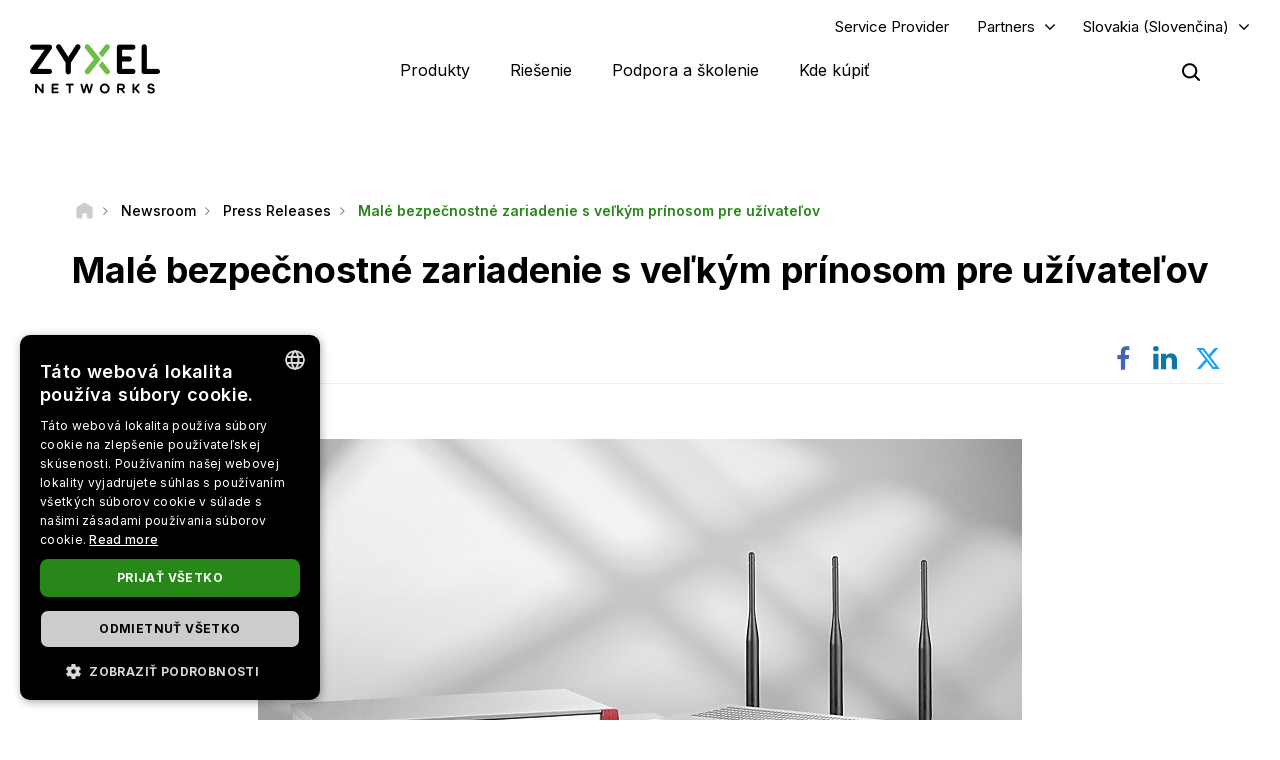

--- FILE ---
content_type: text/html; charset=UTF-8
request_url: https://www.zyxel.com/sk/sk/newsroom/press-releases/male-bezpecnostne-zariadenie-s-velkym-prinosom-pre-uzivatelov
body_size: 17140
content:
<!DOCTYPE html>
<html  lang="sk" dir="ltr" prefix="og: https://ogp.me/ns#">
  <head>
    <meta charset="utf-8" />
<link rel="canonical" href="https://www.zyxel.com/sk/sk/newsroom/press-releases/male-bezpecnostne-zariadenie-s-velkym-prinosom-pre-uzivatelov" />
<meta property="og:title" content="Malé bezpečnostné zariadenie s veľkým prínosom pre užívateľov | Zyxel Networks" />
<meta property="og:image" content="https://www.zyxel.com/library/assets/homepage/Zyxel_Networks_logo_color.png" />
<meta name="Generator" content="Drupal 10 (https://www.drupal.org)" />
<meta name="MobileOptimized" content="width" />
<meta name="HandheldFriendly" content="true" />
<meta name="viewport" content="width=device-width, initial-scale=1.0" />
<script type="application/ld+json">{
    "@context": "https://schema.org",
    "@graph": [
        {
            "@type": "Article",
            "@id": "https://www.zyxel.com/sk/sk/newsroom/press-releases/male-bezpecnostne-zariadenie-s-velkym-prinosom-pre-uzivatelov",
            "headline": "Malé bezpečnostné zariadenie s veľkým prínosom pre užívateľov",
            "datePublished": "2022-10-13T15:33:56+0800",
            "isAccessibleForFree": "True",
            "dateModified": "2022-10-25T00:52:38+0800",
            "author": {
                "@type": "Corporation",
                "name": "Zyxel Networks",
                "url": "https://www.zyxel.com/sk/sk"
            },
            "publisher": {
                "@type": "Corporation",
                "name": "Zyxel Networks",
                "url": "https://www.zyxel.com/sk/sk"
            }
        },
        {
            "@type": "WebSite",
            "name": "Zyxel",
            "url": "https://www.zyxel.com/sk/sk"
        }
    ]
}</script>
<link rel="icon" href="/sites/zyxel/files/favicon/favicon.png" type="image/png" />
<link rel="alternate" hreflang="x-default" href="https://www.zyxel.com/sk/sk/newsroom/press-releases/male-bezpecnostne-zariadenie-s-velkym-prinosom-pre-uzivatelov" />
<link rel="alternate" hreflang="sk-sk" href="https://www.zyxel.com/sk/sk/newsroom/press-releases/male-bezpecnostne-zariadenie-s-velkym-prinosom-pre-uzivatelov" />
<link rel="preconnect" href="https://fonts.googleapis.com/" />
<link rel="preconnect" href="https://fonts.gstatic.com/" crossorigin="" />
<link rel="stylesheet" href="https://fonts.googleapis.com/css2?family=Noto+Sans+JP&amp;family=Noto+Sans+Thai&amp;family=Noto+Sans:ital@0;1&amp;display=swap" />
<script src="/sites/zyxel/files/google_tag/universal/google_tag.script.js?t9o06i" defer></script>
<script>window.a2a_config=window.a2a_config||{};a2a_config.callbacks=[];a2a_config.overlays=[];a2a_config.templates={};</script>
<script src="/sites/zyxel/files/google_tag/slovakia/google_tag.script.js?t9o06i" defer></script>

    <link href="https://fonts.googleapis.com/css2?family=Noto+Sans+TC:wght@100..900&display=swap" rel="stylesheet">
    <meta name="theme-color" content="#6CBE45" />
    <meta name="viewport" content="width=device-width, initial-scale=1, maximum-scale=1, user-scalable=0, viewport-fit=cover"/>
    <title>Malé bezpečnostné zariadenie s veľkým prínosom pre užívateľov | Zyxel Networks</title>
    <link rel="stylesheet" media="all" href="/libraries/slick/slick/slick.css?t9o06i" />
<link rel="stylesheet" media="all" href="/core/assets/vendor/jquery.ui/themes/base/core.css?t9o06i" />
<link rel="stylesheet" media="all" href="/core/assets/vendor/jquery.ui/themes/base/controlgroup.css?t9o06i" />
<link rel="stylesheet" media="all" href="/core/assets/vendor/jquery.ui/themes/base/checkboxradio.css?t9o06i" />
<link rel="stylesheet" media="all" href="/core/assets/vendor/jquery.ui/themes/base/resizable.css?t9o06i" />
<link rel="stylesheet" media="all" href="/core/assets/vendor/jquery.ui/themes/base/button.css?t9o06i" />
<link rel="stylesheet" media="all" href="/core/assets/vendor/jquery.ui/themes/base/dialog.css?t9o06i" />
<link rel="stylesheet" media="all" href="/core/modules/system/css/components/align.module.css?t9o06i" />
<link rel="stylesheet" media="all" href="/core/modules/system/css/components/fieldgroup.module.css?t9o06i" />
<link rel="stylesheet" media="all" href="/core/modules/system/css/components/container-inline.module.css?t9o06i" />
<link rel="stylesheet" media="all" href="/core/modules/system/css/components/clearfix.module.css?t9o06i" />
<link rel="stylesheet" media="all" href="/core/modules/system/css/components/details.module.css?t9o06i" />
<link rel="stylesheet" media="all" href="/core/modules/system/css/components/hidden.module.css?t9o06i" />
<link rel="stylesheet" media="all" href="/core/modules/system/css/components/item-list.module.css?t9o06i" />
<link rel="stylesheet" media="all" href="/core/modules/system/css/components/js.module.css?t9o06i" />
<link rel="stylesheet" media="all" href="/core/modules/system/css/components/nowrap.module.css?t9o06i" />
<link rel="stylesheet" media="all" href="/core/modules/system/css/components/position-container.module.css?t9o06i" />
<link rel="stylesheet" media="all" href="/core/modules/system/css/components/reset-appearance.module.css?t9o06i" />
<link rel="stylesheet" media="all" href="/core/modules/system/css/components/resize.module.css?t9o06i" />
<link rel="stylesheet" media="all" href="/core/modules/system/css/components/system-status-counter.css?t9o06i" />
<link rel="stylesheet" media="all" href="/core/modules/system/css/components/system-status-report-counters.css?t9o06i" />
<link rel="stylesheet" media="all" href="/core/modules/system/css/components/system-status-report-general-info.css?t9o06i" />
<link rel="stylesheet" media="all" href="/core/modules/system/css/components/tablesort.module.css?t9o06i" />
<link rel="stylesheet" media="all" href="/core/misc/components/progress.module.css?t9o06i" />
<link rel="stylesheet" media="all" href="/modules/contrib/jquery_ui/assets/vendor/jquery.ui/themes/base/core.css?t9o06i" />
<link rel="stylesheet" media="all" href="/sites/zyxel/files/snippet/YPX4AB2VhcY8V58nZCtcfMyFLxQwa4G29-KjOLk7yRc.css?t9o06i" />
<link rel="stylesheet" media="all" href="//cdnjs.cloudflare.com/ajax/libs/font-awesome/6.4.2/css/all.min.css" />
<link rel="stylesheet" media="all" href="/modules/contrib/webform/css/webform.form.css?t9o06i" />
<link rel="stylesheet" media="all" href="/modules/contrib/webform/css/webform.element.details.toggle.css?t9o06i" />
<link rel="stylesheet" media="all" href="/modules/contrib/webform/css/webform.element.message.css?t9o06i" />
<link rel="stylesheet" media="all" href="/modules/contrib/ckeditor/css/ckeditor.css?t9o06i" />
<link rel="stylesheet" media="all" href="/core/assets/vendor/jquery.ui/themes/base/theme.css?t9o06i" />
<link rel="stylesheet" media="all" href="/modules/contrib/addtoany/css/addtoany.css?t9o06i" />
<link rel="stylesheet" media="all" href="/modules/contrib/social_media_links/css/social_media_links.theme.css?t9o06i" />
<link rel="stylesheet" media="all" href="/modules/contrib/jquery_ui/assets/vendor/jquery.ui/themes/base/theme.css?t9o06i" />
<link rel="stylesheet" media="all" href="/modules/contrib/tb_megamenu/dist/base.css?t9o06i" />
<link rel="stylesheet" media="all" href="/modules/contrib/tb_megamenu/dist/styles.css?t9o06i" />
<link rel="stylesheet" media="all" href="/modules/contrib/jquery_ui/assets/vendor/jquery.ui/themes/base/draggable.css?t9o06i" />
<link rel="stylesheet" media="all" href="/modules/contrib/jquery_ui/assets/vendor/jquery.ui/themes/base/resizable.css?t9o06i" />
<link rel="stylesheet" media="all" href="https://bulletin.nebula.zyxel.com/app-launcher/app-launcher-sdk.prod.css" />
<link rel="stylesheet" media="all" href="https://bulletin.nebula.zyxel.com/zynet-account/account-sdk.prod.css" />
<link rel="stylesheet" media="all" href="https://zyxel-channel-library.s3.amazonaws.com/library/css/coverpage/coverpage.css" />
<link rel="stylesheet" media="all" href="/themes/custom/zyxel/css/style.css?t9o06i" />

    
      </head>
  <body class="path-node page-node-type-news has-glyphicons" country="sk">
    <a href="#main-content" class="visually-hidden focusable skip-link">
      Skočiť na hlavný obsah
    </a>
    <noscript><iframe src="https://www.googletagmanager.com/ns.html?id=GTM-KPZ49KB" height="0" width="0" style="display:none;visibility:hidden"></iframe></noscript><noscript><iframe src="https://www.googletagmanager.com/ns.html?id=GTM-N6ZVP4N" height="0" width="0" style="display:none;visibility:hidden"></iframe></noscript>
      <div class="dialog-off-canvas-main-canvas" data-off-canvas-main-canvas>
              <div class="header panel">
      <header class="navbar navbar-default container" id="navbar" role="banner">
                  <div class="region region-navigation-top">
    <section id="block-block-content-c50484e0-f435-4eff-adcd-73a66ea254b9" class="block block-block-content block-block-contentc50484e0-f435-4eff-adcd-73a66ea254b9 clearfix">
  
    

      
            <div class="field field--name-field-content field--type-text-long field--label-hidden field--item"><a href="https://www.zyxel.com/service-provider" id="header-sp" class="header-sp" target="_blank" rel="noopener noreferrer">Service Provider</a></div>
      
  </section>

<section id="block-block-content-f78d1c19-129e-4ea7-b003-035eca8dc316" class="block block-block-content block-block-contentf78d1c19-129e-4ea7-b003-035eca8dc316 clearfix">
  
    

      
            <div class="field field--name-field-content field--type-text-long field--label-hidden field--item"><div class="dropdown-partners"><button class="header-partners dropbtn" onclick="PartnersMenu()">Partners</button><div id="PartnersDropdown" class="dropdown-content"><a href="javascript:void(0)" class="closebtn" onclick="closeNav()">×</a> <p>Already a Partner?</p> <a href="https://partner.zyxel.cloud/" target="_blank"><button class="login">Log in</button></a> <div class="link"> <a href="/sk/sk/partners/partner-program">Partner Program</a> </div> <div class="link"> <a href="/global/en/partners/ecosystem-partners" target="_blank">Ecosystem Partners</a> </div> </div> </div>
<style type="text/css">.tb-megamenu .mega-align-justify>.dropdown-menu {
    top: 70px;
}

.dropdown-partners {
  position: relative;
  display: inline-block;
}

.dropdown-content {
  display: none;
  position: absolute;
  min-width: 240px;
  background: #fff !important;
  box-shadow: 0px 4px 9px rgba(0,0,0,0.15);
  text-align: left;
  z-index: 10;  
}

.dropdown-content p, .dropdown-content a {
  color: black;
  font-weight: 600 !important;
  text-decoration: none;
  display: block;
}

.dropdown-content p {
	font-size: 15px;
	padding: 20px 20px 0;
}	

.dropdown-content .link {
	padding: 0 20px;
}

.dropdown-content .link:last-child {
	padding: 0 20px 2px;
}
	  
.dropdown-content .link a {
	padding: 15px 0;
    border-top: 1px solid #ddd !important;
}	

.dropdown-content button {
	font-size: 14px !important;
    display: inline-block !important;
    padding: 0 40px !important;
    background: #288719 !important;
    color: #fff !important;
    height: 40px !important;
    border-radius: 50px !important;
	border-color: transparent;
    margin: 0 20px 20px;
}

.dropdown-content button:hover {
    text-decoration: none !important;
    background-color: #006e18 !important;
    border-color: transparent !important;
}

.dropdown-content a:hover {
    color: #288719!important;
}

.dropdown-content .login a, .dropdown-content .login a:hover {
    color: #ffffff!important;
}

.show {display: block;}

.header.panel .region.region-navigation-top>section {
    display: inline-block;
    padding-left: 0 !important;
}

.header-partners {
    background: transparent;
    border: none;
    padding-right: 15px;
	margin-right: 8px;
    margin-left: 8px;
}

.dropdown-partners .closebtn {
	position: absolute;
    top: -20px;
    right: 20px;
    font-size: 40px;
    font-weight: 100!important;
	padding: 15px 0;
}

.dropdown-partners .closebtn a:hover {
    color: #000!important;
}

@media screen and (min-width: 1024px){
	.dropbtn:after {
		content: "\f107";
		display: inline-block;
		vertical-align: middle;
		font: normal normal normal 14px/1 FontAwesome;
		padding-left: 9px;
		font-size: 18px;
		margin-top: -2px;
	}
	.cms-home .header.panel .header-partners {
		color: #fff !important;
	}
}
</style>
<script>
/* When the user clicks on the button, 
toggle between hiding and showing the dropdown content */
function PartnersMenu() {
  document.getElementById("PartnersDropdown").classList.toggle("show");
}

// Close the dropdown if the user clicks outside of it
window.onclick = function(event) {
  if (!event.target.matches('.dropbtn')) {
    var dropdowns = document.getElementsByClassName("dropdown-content");
    var i;
    for (i = 0; i < dropdowns.length; i++) {
      var openDropdown = dropdowns[i];
      if (openDropdown.classList.contains('show')) {
        openDropdown.classList.remove('show');
      }
    }
  }
}
</script></div>
      
  </section>

<section id="block-domain-menu" class="block block-zyxel-domain block-domain-menu clearfix">
  
    

      <a href="#" class="selected-domain">Slovakia (Slovenčina)</a><div class="domain-selection-wrapper hidden">
  <div class="domain-selection-wrapper-container">
    <h5>
      Select Your Location      <span class="icon-close-lang"></span>
    </h5>
          <div class="domain-selection-region">
                <ul>
                      <li><a href="https://www.zyxel.com/global/en">Global (English)</a></li>
                  </ul>
      </div>
          <div class="domain-selection-region">
        <h6 class="country-name">Africa</h6>        <ul>
                      <li><a href="https://www.zyxel.com/em/en-em">South Africa (English)</a></li>
                  </ul>
      </div>
          <div class="domain-selection-region">
        <h6 class="country-name">Asia</h6>        <ul>
                      <li><a href="https://www.zyxel.com/ru/ru">Armenia (Русский)</a></li>
                      <li><a href="https://www.zyxel.com/ru/ru">Azerbaijan (Русский)</a></li>
                      <li><a href="https://www.zyxel.cn/cn/sc">China (简体中文)</a></li>
                      <li><a href="https://www.zyxel.com/em/en-em">Georgia (English)</a></li>
                      <li><a href="https://www.zyxel.com/in/en-in">India (English)</a></li>
                      <li><a href="https://www.zyxel.com/jp/ja">Japan (日本語)</a></li>
                      <li><a href="https://www.zyxel.com/ru/ru">Kazakhstan (Русский)</a></li>
                      <li><a href="https://www.zyxel.com/ru/ru">Kyrgyzstan (Русский)</a></li>
                      <li><a href="https://www.zyxel.com/global/en">Malaysia (English)</a></li>
                      <li><a href="https://www.zyxel.com/global/en">Pakistan (English)</a></li>
                      <li><a href="https://www.zyxel.com/global/en">Philippines (English)</a></li>
                      <li><a href="https://www.zyxel.com/global/en">Singapore (English)</a></li>
                      <li><a href="http://www.zyxel.kr/">South Korea (한국어)</a></li>
                      <li><a href="https://www.zyxel.com/tw/zh">Taiwan (繁體中文)</a></li>
                      <li><a href="https://www.zyxel.com/ru/ru">Tajikistan (Русский)</a></li>
                      <li><a href="https://www.zyxel.com/th/th">Thailand (ภาษาไทย)</a></li>
                      <li><a href="https://www.zyxel.com/ru/ru">Turkmenistan (Русский)</a></li>
                      <li><a href="https://www.zyxel.com/ru/ru">Uzbekistan (Русский)</a></li>
                      <li><a href="https://www.zyxel.com/vn/vi">Vietnam (Tiếng Việt)</a></li>
                  </ul>
      </div>
          <div class="domain-selection-region">
        <h6 class="country-name">Central America</h6>        <ul>
                      <li><a href="https://www.zyxel.com/us/en-us">Central America (English)</a></li>
                  </ul>
      </div>
          <div class="domain-selection-region">
        <h6 class="country-name">Europe</h6>        <ul>
                      <li><a href="https://www.zyxel.com/nl/nl">Belgium (Nederlands)</a></li>
                      <li><a href="https://www.zyxel.com/fr/fr">Belgium (Français)</a></li>
                      <li><a href="https://www.zyxel.com/bg/bg">Bulgaria (Български)</a></li>
                      <li><a href="https://www.zyxel.com/em/en-em">Cyprus (English)</a></li>
                      <li><a href="https://www.zyxel.com/cz/cs">Czechia (Čeština)</a></li>
                      <li><a href="https://www.zyxel.com/dk/da">Denmark (Dansk)</a></li>
                      <li><a href="https://www.zyxel.com/uk/en-gb">Estonia (English)</a></li>
                      <li><a href="https://www.zyxel.com/fi/fi">Finland (Suomi)</a></li>
                      <li><a href="https://www.zyxel.com/fr/fr">France (Français)</a></li>
                      <li><a href="https://www.zyxel.com/de/de">Germany (Deutsch)</a></li>
                      <li><a href="https://www.zyxel.com/em/en-em">Greece (English)</a></li>
                      <li><a href="https://www.zyxel.com/hu/hu">Hungary (Magyar)</a></li>
                      <li><a href="https://www.zyxel.com/uk/en-gb">Ireland (English)</a></li>
                      <li><a href="https://www.zyxel.com/it/it">Italy (Italiano)</a></li>
                      <li><a href="https://www.zyxel.com/uk/en-gb">Latvia (English)</a></li>
                      <li><a href="https://www.zyxel.com/uk/en-gb">Lithuania (English)</a></li>
                      <li><a href="https://www.zyxel.com/nl/nl">Netherlands (Nederlands)</a></li>
                      <li><a href="https://www.zyxel.com/no/no">Norway (Norsk)</a></li>
                      <li><a href="https://www.zyxel.com/pl/pl">Poland (Polski)</a></li>
                      <li><a href="https://www.zyxel.com/es/es">Portugal (Español)</a></li>
                      <li><a href="https://www.zyxel.com/ro/ro">Romania (România)</a></li>
                      <li><a href="https://www.zyxel.com/ru/ru">CIS (Русский)</a></li>
                      <li><a href="https://www.zyxel.com/sk/sk/newsroom/press-releases/male-bezpecnostne-zariadenie-s-velkym-prinosom-pre-uzivatelov">Slovakia (Slovak)</a></li>
                      <li><a href="https://www.zyxel.com/es/es">Spain (Español)</a></li>
                      <li><a href="https://www.zyxel.com/se/sv">Sweden (Svenska)</a></li>
                      <li><a href="https://www.zyxel.com/fr/fr">Switzerland (Français)</a></li>
                      <li><a href="https://www.zyxel.com/ch/de-ch">Switzerland (Deutsch)</a></li>
                      <li><a href="https://www.zyxel.com/tr/tr">Turkiye (Türkiye)</a></li>
                      <li><a href="https://www.zyxel.com/ua/uk-ua">Ukraine (Українська)</a></li>
                      <li><a href="https://www.zyxel.com/uk/en-gb">United Kingdom (English)</a></li>
                  </ul>
      </div>
          <div class="domain-selection-region">
        <h6 class="country-name">Middle East</h6>        <ul>
                      <li><a href="https://www.zyxel.com/em/en-em">Middle East (English)</a></li>
                  </ul>
      </div>
          <div class="domain-selection-region">
        <h6 class="country-name">North America</h6>        <ul>
                      <li><a href="https://www.zyxel.com/us/en-us">United States (English)</a></li>
                  </ul>
      </div>
          <div class="domain-selection-region">
        <h6 class="country-name">Oceania</h6>        <ul>
                      <li><a href="https://www.zyxel.com/global/en">Australia (English)</a></li>
                      <li><a href="https://www.zyxel.com/global/en">New Zealand (English)</a></li>
                  </ul>
      </div>
          <div class="domain-selection-region">
        <h6 class="country-name">South America</h6>        <ul>
                      <li><a href="https://www.zyxel.com/co/es-co">Argentina (Español)</a></li>
                      <li><a href="https://www.zyxel.com/co/es-co">Bolivia (Español)</a></li>
                      <li><a href="https://www.zyxel.com/br/pt">Brazil (Português)</a></li>
                      <li><a href="https://www.zyxel.com/co/es-co">Chile (Español)</a></li>
                      <li><a href="https://www.zyxel.com/co/es-co">Colombia (Español)</a></li>
                      <li><a href="https://www.zyxel.com/co/es-co">Ecuador (Español)</a></li>
                      <li><a href="https://www.zyxel.com/co/es-co">Paraguay (Español)</a></li>
                      <li><a href="https://www.zyxel.com/co/es-co">Peru (Español)</a></li>
                      <li><a href="https://www.zyxel.com/co/es-co">Uruguay (Español)</a></li>
                  </ul>
      </div>
      </div>
</div>

  </section>


  </div>


        <div class="main-menu">
          <div class="navbar-header">
              <div class="region region-navigation">
    <section id="block-logo-2" class="block block-zyxel-common block-logo-2 clearfix">
  
    

      <a href="/sk/sk" title="ZYXEL Home" rel="home" class="site-logo">
   <img src="/themes/custom/zyxel/logo-2.png" alt="ZYXEL Home" />
</a>

  </section>


  </div>

                                      <button type="button" class="navbar-toggle" data-toggle="collapse">
                <span class="sr-only">Toggle navigation</span>
                <span class="icon-bar"></span>
                <span class="icon-bar"></span>
                <span class="icon-bar"></span>
              </button>
                      </div>
                                <div id="navbar-collapse" class="navbar-collapse">
                <div class="region region-navigation-collapsible">
    <section id="block-main-menu" class="block block-tb-megamenu block-tb-megamenu-menu-blockmain clearfix">
  
    

      <nav  class="tbm tbm-main tbm-no-arrows" id="tbm-main" data-breakpoint="1023" aria-label="main navigation">
      <button class="tbm-button" type="button">
      <span class="tbm-button-container">
        <span></span>
        <span></span>
        <span></span>
        <span></span>
      </span>
    </button>
    <div class="tbm-collapse ">
    <ul  class="tbm-nav level-0 items-4" role="list" >
        <li  class="tbm-item level-1 tbm-justify tbm-item--has-dropdown" aria-level="1" >
      <div class="tbm-link-container">
            <a href="https://www.zyxel.com/sk/sk/products"  class="tbm-link level-1 tbm-toggle" aria-expanded="false">
                Produkty
          </a>
                <button class="tbm-submenu-toggle"><span class="visually-hidden">Toggle submenu</span></button>
          </div>
    <div  class="tbm-submenu tbm-item-child tbm-has-width" style="width: 1140px;" role="list">
      <div  class="tbm-row">
      <div  class="tbm-column span8" id="tbm-product-category-mega-menu">
  <div class="tbm-column-inner">
                 <div  class="tbm-block">
    <div class="block-inner">
      <section id="block-product-category-mega-menu" class="block block-zyxel-product block-product-category-mega-menu clearfix">
  
    

      <div class="product-category-mega-menu-wrapper">
      <div class="product-category-mega-menu-item">
      <h3>Bezpečnosť</h3>
      <p></p>
      <ul>
                  <li><img src="/sites/zyxel/files/library/assets/icons-segment/business/green_business-01-security-appliances-and-services.png" width="19" alt=""><a href="/sk/sk/products/next-gen-firewall" onclick="ga(&#039;send&#039;, &#039;event&#039;, &#039;&#039;, &#039;&#039;, &#039;&#039;)" class="icon-product-security-appliances-services">Next-Gen Firewall</a></li>
                  <li><img src="/sites/zyxel/files/library/assets/icons-segment/business/green_business-04-commercial-gateways.png" width="19" alt=""><a href="/sk/sk/products/vpn-firewall" onclick="ga(&#039;send&#039;, &#039;event&#039;, &#039;&#039;, &#039;&#039;, &#039;&#039;)" class="icon-product-commercial-gateways">VPN Firewall</a></li>
              </ul>
    </div>
      <div class="product-category-mega-menu-item">
      <h3>Sieťové technológie</h3>
      <p></p>
      <ul>
                  <li><img src="/sites/zyxel/files/library/assets/icons-segment/business/green_business-02-switches.png" width="19" alt=""><a href="/sk/sk/products/switch" onclick="ga(&#039;send&#039;, &#039;event&#039;, &#039;&#039;, &#039;&#039;, &#039;&#039;)" class="icon-product-switches">Prepínače</a></li>
                  <li><img src="/sites/zyxel/files/library/assets/icons-segment/business/green_business-03-wlan-aps-and-controllers.png" width="19" alt=""><a href="/sk/sk/products/wireless" onclick="ga(&#039;send&#039;, &#039;event&#039;, &#039;&#039;, &#039;&#039;, &#039;&#039;)" class="icon-product-wlan-aps-controllers">Bezdrátové prvky</a></li>
                  <li><img src="/sites/zyxel/files/library/assets/icons-segment/sp/green_sp-02-lte-and-3g-cpes.png" width="19" alt=""><a href="/sk/sk/products/fixed-wireless-access" onclick="ga(&#039;send&#039;, &#039;event&#039;, &#039;&#039;, &#039;&#039;, &#039;&#039;)" class="icon-product-lte-3g-cpes">Technológia Fixed Wireless Access</a></li>
              </ul>
    </div>
      <div class="product-category-mega-menu-item">
      <h3>Služby a licencie</h3>
      <p></p>
      <ul>
                  <li><img src="/sites/zyxel/files/library/assets/icons-segment/service-and-license/green_service-and-license-01-security.png" width="19" alt=""><a href="/sk/sk/products/security" onclick="ga(&#039;send&#039;, &#039;event&#039;, &#039;&#039;, &#039;&#039;, &#039;&#039;)" class="icon-product-security-services-licenses">Bezpečnosť</a></li>
                  <li><img src="/sites/zyxel/files/library/assets/icons-segment/service-and-license/green_service-and-license-02-management-and-reporting.png" width="19" alt=""><a href="/sk/sk/products/management-and-reporting" onclick="ga(&#039;send&#039;, &#039;event&#039;, &#039;&#039;, &#039;&#039;, &#039;&#039;)" class="icon-product-network-management">Správa a tvorba prehľadov</a></li>
                  <li><img src="/sites/zyxel/files/library/assets/icons-segment/service-and-license/green_service-and-license-03-endpoint-and-connectivity.png" width="19" alt=""><a href="/sk/sk/products/endpoint-and-connectivity" onclick="ga(&#039;send&#039;, &#039;event&#039;, &#039;&#039;, &#039;&#039;, &#039;&#039;)" class="icon-product-security-services-licenses">Endpoint and Connectivity</a></li>
                  <li><img src="/sites/zyxel/files/library/assets/icons-segment/service-and-license/ori_service-and-license-04-nebula.png" width="19" alt=""><a href="/sk/sk/products/nebula-cloud-center" onclick="ga(&#039;send&#039;, &#039;event&#039;, &#039;&#039;, &#039;&#039;, &#039;&#039;)">Nebula Cloud Center</a></li>
              </ul>
    </div>
      <div class="product-category-mega-menu-item">
      <h3>Domáca sieť</h3>
      <p></p>
      <ul>
                  <li><img src="/sites/zyxel/files/library/assets/icons-segment/sp/green_sp-01-dsl-cpes.png" width="19" alt=""><a href="/sk/sk/products/dsl-cpe" onclick="ga(&#039;send&#039;, &#039;event&#039;, &#039;&#039;, &#039;&#039;, &#039;&#039;)" class="icon-product-dsl-cpes">DSL modemy</a></li>
              </ul>
    </div>
  </div>

  </section>


    </div>
  </div>

      </div>
</div>

      <div  class="tbm-column span4" id="tbm-whats-new-mega-menu">
  <div class="tbm-column-inner">
                 <div  class="tbm-block">
    <div class="block-inner">
      <section id="block-block-content37686f10-53ec-475f-9ee5-39fd2ffed22a" class="block block-block-content block-block-content37686f10-53ec-475f-9ee5-39fd2ffed22a clearfix">
  
    

      
            <div class="field field--name-field-content field--type-text-long field--label-hidden field--item"><div class="block-new" style="text-align: left !important;"><div>
<h3 class="ttl-des">Úspešné inštalácie</h3>
<p class="txt-sub-new">Odomknite potenciál svojho podnikania vďaka výkonným, intuitívnym a škálovateľným riešeniam pre konektivitu.</p> <a class="lear-more" href="/sites/zyxel/files/success-story/Zyxel_success_story_ebook_Education.pdf" rel="noopener noreferrer" target="_blank">Stiahnuť e-knihu</a> </div> <div> <a href="/sites/zyxel/files/success-story/Zyxel_success_story_ebook_Education.pdf" rel="noopener noreferrer" target="_blank"> <img alt="Success Stories eBook" height="200" src="/sites/zyxel/files/success-story/e-book_banner_300x200.jpg" style="margin-top: -30px; margin-left: -20px;" width="300" loading="lazy"> </a> </div> </div></div>
      
  </section>


    </div>
  </div>

      </div>
</div>

  </div>

      <div  class="tbm-row">
      <div  class="tbm-column span12" id="tbm-product-selector-mega-menu">
  <div class="tbm-column-inner">
                 <div  class="tbm-block">
    <div class="block-inner">
      <section id="block-block-content48a58471-4fee-4884-81a1-797e093a29d8" class="block block-block-content block-block-content48a58471-4fee-4884-81a1-797e093a29d8 clearfix">
  
    

      
            <div class="field field--name-field-content field--type-text-long field--label-hidden field--item"><p><a class="btn btn-product btn-success" href="/global/en/support/license-finder" target="_blank"><span>Vyhľadávač licencií</span></a></p>
</div>
      
  </section>


    </div>
  </div>

      </div>
</div>

  </div>

  </div>

</li>

        <li  class="tbm-item level-1 tbm-justify tbm-item--has-dropdown" aria-level="1" >
      <div class="tbm-link-container">
            <a href="https://www.zyxel.com/sk/sk/solutions"  class="tbm-link level-1 tbm-toggle" aria-expanded="false">
                Riešenie
          </a>
                <button class="tbm-submenu-toggle"><span class="visually-hidden">Toggle submenu</span></button>
          </div>
    <div  class="tbm-submenu tbm-item-child tbm-has-width" style="width: 1140px;" role="list">
      <div  class="tbm-row">
      <div  class="tbm-column span8" id="tbm-solution-categories-mega-menu">
  <div class="tbm-column-inner">
                 <div  class="tbm-block">
    <div class="block-inner">
      <section id="block-solution-categories-mega-menu" class="block block-zyxel-solution block-solution-categories-mega-menu clearfix">
  
    

      <div class="solution-categories-mega-menu-wrapper">
      <div class="solution-categories-mega-menu-item">
      <a href="/sk/sk/solutions/organization-size"><h3>Veľkosť organizácie</h3></a>
      <p>Plníme potreby organizácií všetkých veľkostí</p>
      <ul>
                  <li><a href="https://www.zyxel.com/sk/sk/solutions/organization-size/startup-small-business">Startupy/Malé organizácie</a></li>
                  <li><a href="https://www.zyxel.com/sk/sk/solutions/organization-size/medium-business">Stredne veľké organizácie</a></li>
                  <li><a href="https://www.zyxel.com/sk/sk/solutions/organization-size/large-business">Veľké organizácie</a></li>
              </ul>
          </div>
      <div class="solution-categories-mega-menu-item">
      <a href="/sk/sk/solutions/use-case"><h3>Scenáre použitia</h3></a>
      <p>Produkty Zyxel uspokoja aj vaše nároky</p>
      <ul>
                  <li><a href="https://www.zyxel.com/sk/sk/solutions/use-case/nebula-cloud">Nebula Cloud</a></li>
                  <li><a href="https://www.zyxel.com/sk/sk/solutions/use-case/ip-surveillance">IP dohľad</a></li>
                  <li><a href="https://www.zyxel.com/sk/sk/solutions/use-case/hospitality">Hotelarstwo</a></li>
                  <li><a href="https://www.zyxel.com/sk/sk/solutions/use-case/networked-av">Networked AV</a></li>
                  <li><a href="https://www.zyxel.com/sk/sk/solutions/use-case/nis2-security">Zabezpečenie podľa smernice NIS2</a></li>
              </ul>
              <a href="/sk/sk/solutions/use-case" class="more">Viac</a>
          </div>
      <div class="solution-categories-mega-menu-item">
      <a href="/sk/sk/solutions/technology"><h3>Technológie</h3></a>
      <p>Poznajte to najnovšie z našej ponuky</p>
      <ul>
                  <li><a href="https://www.zyxel.com/sk/sk/solutions/technology/multi-gigabit">Multi-Gigabit</a></li>
                  <li><a href="https://www.zyxel.com/sk/sk/solutions/technology/wifi7">WiFi 7</a></li>
                  <li><a href="https://www.zyxel.com/sk/sk/solutions/technology/5g-fixed-wireless-access">5G fixný bezdrôtový prístup (FWA)</a></li>
                  <li><a href="https://www.zyxel.com/sk/sk/solutions/technology/active-das">Active DAS</a></li>
              </ul>
          </div>
  </div>

  </section>


    </div>
  </div>

      </div>
</div>

      <div  class="tbm-column span4" id="tbm-nebula-mega-menu">
  <div class="tbm-column-inner">
                 <div  class="tbm-block">
    <div class="block-inner">
      <section id="block-block-content1814a39a-6e1c-417f-8986-625b2db39362" class="block block-block-content block-block-content1814a39a-6e1c-417f-8986-625b2db39362 clearfix">
  
    

      
            <div class="field field--name-field-content field--type-text-long field--label-hidden field--item"><div class="block-new" style="text-align:left!important"><div>
<h3 class="ttl-des">Čo je nové?</h3>
<p class="txt-sub-new"><span style="font-weight: 500">Vylaďte svoju sieť pomocou cloudovej platformy Nebula.</span><br>
Spravujte bezdrôtovú sieť, prepínače, bezpečnosť a LTE/5G ako jedno plynulé riešenie, všetko z našej centralizovanej cloudovej platformy Nebula. </p> <a class="lear-more" href="/sk/sk/nebula-overview">Zistiť viac</a> </div> <div> <a href="/sk/sk/nebula-overview"> <img alt="Zero to network hero" height="200" src="/sites/zyxel/files/hero-banner/nebula-300x200.jpg" style="margin-top:-30px; margin-left:-20px;" width="300" loading="lazy"> </a> </div> </div></div>
      
  </section>


    </div>
  </div>

      </div>
</div>

  </div>

      <div  class="tbm-row">
      <div  class="tbm-column span12" id="tbm-success-stories-mega-menu">
  <div class="tbm-column-inner">
                 <div  class="tbm-block">
    <div class="block-inner">
      <section id="block-block-content519e3145-2bb4-4e93-b850-868d95263340" class="block block-block-content block-block-content519e3145-2bb4-4e93-b850-868d95263340 clearfix">
  
    

      
            <div class="field field--name-field-content field--type-text-long field--label-hidden field--item"><p><a class="btn btn-product btn-success" href="/sk/sk/success-stories"><span>Úspešné inštalácie</span></a></p>
</div>
      
  </section>


    </div>
  </div>

      </div>
</div>

  </div>

  </div>

</li>

          <li  class="tbm-item level-1 tbm-justify tbm-item--has-dropdown" aria-level="1" >
      <div class="tbm-link-container">
            <span class="tbm-link level-1 no-link tbm-toggle" tabindex="0" aria-expanded="false">
                Podpora a školenie
          </span>
                <button class="tbm-submenu-toggle"><span class="visually-hidden">Toggle submenu</span></button>
          </div>
    <div  class="tbm-submenu tbm-item-child tbm-has-width" style="width: 1140px;" role="list">
      <div  class="tbm-row">
      <div  class="tbm-column span12" id="tbm-support-training">
  <div class="tbm-column-inner">
                 <div  class="tbm-block">
    <div class="block-inner">
      <section id="block-block-content4f2ae73a-6368-4cd6-9e90-dffd22823536" class="block block-block-content block-block-content4f2ae73a-6368-4cd6-9e90-dffd22823536 clearfix">
  
    

      
            <div class="field field--name-field-content field--type-text-long field--label-hidden field--item"><div class="mega-menu-col-left">
<h2><strong>Podpora</strong></h2>
<div class="inner-all"><div><div class="block-training">

<h3><a class="icon-show" href="https://community.zyxel.com/en" target="_blank">Komunita</a></h3>
<p>Komunikujte a získajte pomoc ďalších užívateľov a odborníkov Zyxel.</p> </div> <div class="block-training">

<h3><a href="/sk/sk/support/download">Zdroje ku stiahnutiu</a></h3>
<p>Manuály, firmware a stručné návody.</p> </div> </div> <div> <div class="block-training block-security">

<h3><a class="icon-show"  href="/global/en/support/security-advisories" target="_blank">Bezpečnostné upozornenia</a></h3>
<p>Získajte aktuálne upozornenia na zraniteľnosti zistené v našich produktoch a súvisiace opravy.</p> </div> <div class="block-training">

<h3><a class="icon-show" href="https://support.zyxel.eu/" target="_blank">Centrum podpory</a></h3>
<p>Zistite všetko, čo potrebujete vedieť o produktoch a riešeniach Zyxel.</p> </div> </div> </div> <div class="support-all"> <a class="lear-more" href="/sk/sk/support"><span>Zobraziť všetky možnosti podpory</span></a> </div> </div> <div class="mega-menu-col-right">

<h2><strong>Školenia</strong></h2>
<div class="inner-all"> <div> <div class="block-training">

<h3><a class="icon-show" href="https://educationcenter.zyxel.com/" target="_blank">Vzdelávacie centrum</a></h3>
<p>Vo vzdelávacom centre nájdete všetko o inštalácii, konfigurácii a správe našich produktov.</p> <p style="margin-left: -20px; margin-top: -10px;"> <a href="/sk/sk/training"> <span style="color: #288719 !important;">Školenie lokálne <i class="fas fa-angle-right"></i></span> </a> </p> </div> <div class="block-training">

<h3><a href="/sk/sk/blogs">Blogy</a></h3>
<p>Discover the latest industry trends and insights.</p> </div> </div> <div> <div class="block-training">

<h3><a href="/sk/sk/webinar">Webináre</a></h3>
<p>Zúčastnite sa našich webinárov a učte sa priamo od našich odborníkov.</p> </div> <div class="block-training" style="width:91% !important">

<h3><a class="icon-show" href="/global/en/support/tech-library" target="_blank">Tech Library</a></h3>
<p>Provide technical guides and resources to support Zyxel business users.</p> </div> </div> </div> </div>
<style type="text/css">#tbm-support-training .field--label-hidden .mega-menu-col-left .block-training, #tbm-support-training .field--label-hidden .mega-menu-col-right .block-training, #tbm-where-to-buy .field--label-hidden .mega-menu-col-left .block-training, #tbm-where-to-buy .field--label-hidden .mega-menu-col-right .block-training {
    min-height: 125px;
}
#tb-megamenu-column-7 .field--label-hidden .mega-menu-col-left .block-training .lear-more, #tb-megamenu-column-7 .field--label-hidden .mega-menu-col-right .block-training .lear-more {
    margin-bottom: 0 !important;
	margin-top: 0 !important;
	font-size: 12px !important;
	background-size: 5% !important;
}

#tb-megamenu-column-7 .field--label-hidden .mega-menu-col-left h4, #tb-megamenu-column-7 .field--label-hidden .mega-menu-col-right h4 {
    margin: 10px 0 0 !important;
    min-height: auto !important;
    color: inherit !important;
}

</style>
</div>
      
  </section>


    </div>
  </div>

      </div>
</div>

  </div>

  </div>

</li>

          <li  class="tbm-item level-1 tbm-justify tbm-item--has-dropdown" aria-level="1" >
      <div class="tbm-link-container">
            <span class="tbm-link level-1 no-link tbm-toggle" tabindex="0" aria-expanded="false">
                Kde kúpiť
          </span>
                <button class="tbm-submenu-toggle"><span class="visually-hidden">Toggle submenu</span></button>
          </div>
    <div  class="tbm-submenu tbm-item-child tbm-has-width" style="width: 1140px;" role="list">
      <div  class="tbm-row">
      <div  class="tbm-column span12" id="tbm-where-to-buy">
  <div class="tbm-column-inner">
                 <div  class="tbm-block">
    <div class="block-inner">
      <section id="block-block-content0dd7cc52-e649-408a-b115-2784f6b5e01d" class="block block-block-content block-block-content0dd7cc52-e649-408a-b115-2784f6b5e01d clearfix">
  
    

      
            <div class="field field--name-field-content field--type-text-long field--label-hidden field--item"><div class="mega-menu-col-left">
	<h2>Kúpiť online</h2>
	<div class="inner-all">
		<div>
			<div class="block-training">
				<h3><a class="icon-show" href="https://store.zyxel.com?utm_source=Website&utm_medium=sk&utm_campaign=wheretobuy" target="_blank">Zyxel Store</a></h3>
				<p>Navštívte oficiálny obchod Zyxel a zaobstarajte si najnovšie sieťové a bezpečnostné zariadenia.</p>
			</div>

			<div class="block-training">
				<h3><a class="icon-show" href="https://circle.zyxel.com/dashboard?utm_source=website&utm_medium=sk&utm_campaign=wheretobuy" target="_blank">Zyxel Circle</a></h3>
				<p>Platforma Circle našim partnerom umožňuje spravovať licencie a infraštruktúru ich zákazníkov.</p>
			</div>
		</div>

		<div>
			<div class="block-training">
				<h3><a class="icon-show" href="https://marketplace.zyxel.com/Devices?utm_source=website&utm_medium=sk&utm_campaign=wheretobuy" target="_blank">Zyxel Marketplace</a></h3>
				<p>Online obchod s kompletnou ponukou našich licencií a služieb.</p>
			</div>

			<div class="block-training">
				<h3><a href="/sk/sk/where-to-buy/ecommerce-partners">Partnerské eshopy</a></h3>
				<p>Nakupujte produkty Zyxel vo svojom obľúbenom eshope.</p>
			</div>
		</div>
	</div>
</div>

<div class="mega-menu-col-right">
	<h2>Vyhľadať partnerov</h2>
	<div class="inner-all">
		<div>
			<div class="block-training">
				<h3><a href="/sk/sk/where-to-buy/resellers">Reselleri</a></h3>
				<p>Máme širokú sieť lokálnych partnerov, ktorí vám poskytnú špičkové produkty a služby.</p>
			</div>
		</div>

		<div>
			<div class="block-training">
				<h3><a href="/sk/sk/where-to-buy/distributors">Distribútori</a></h3>
				<p>Nakupujte produkty Zyxel od našich partnerov.</p>
			</div>
		</div>
	</div>
</div>
</div>
      
  </section>


    </div>
  </div>

      </div>
</div>

  </div>

  </div>

</li>

  </ul>

      </div>
  </nav>

<script>
if (window.matchMedia("(max-width: 1023px)").matches) {
  document.getElementById("tbm-main").classList.add('tbm--mobile');
}


</script>

  </section>

<section id="block-login-button" class="block block-zyxel-user block-login-button clearfix">
  
    

      <div></div>
  </section>

<section class="block-zynet-app-launcher block block-block-content block-block-contentcf493183-3f79-413c-8228-0ce2d0861ca6 clearfix" id="block-block-content-cf493183-3f79-413c-8228-0ce2d0861ca6">
  
    

      
            <div class="field field--name-body field--type-text-with-summary field--label-hidden field--item"><div class="desktop-sso-block">
<div id="desktop-ZynetAppLauncher"></div>
</div>
</div>
      
  </section>

<section id="block-popup-search-form" class="block block-zyxel-search block-popup-search-form clearfix">
  
    

      <div class="search-block-form">
  <button type="button" class="btn btn-search" data-toggle="modal" data-target="#search-modal" data-keyboard="false">
    <span class="search-icon seach-form icon"></span>
  </button>
  <div id="search-modal" class="modal fade" tabindex="-1" role="dialog"
       aria-labelledby="searchModal"
       aria-hidden="true">
    <div class="modal-dialog modal-lg modal-dialog-scrollable" role="document" style="z-index: 1700;">
      <div class="modal-content">
        <div class="modal-header">
          <div class="modal-title">
            <span class="search-icon search-form icon">
              <div id="auto-complete-result" class=""></div>
              <input title="" class="form-search form-control" placeholder="Search products, solutions and more…​"
                     type="search" id="search-keyword" name="keyword" value="" size="15"
                     data-original-title="Enter the keywords you wish to search for." autocomplete="off">
              <input type="hidden" name="domain_block" value="sk"/>
              <input type="hidden" name="language_block" value="sk"/>
            </span>
          </div>
          <span class="icon-close-search close-icon">
            <span>&times;</span>
          </span>
        </div>
        <div class="modal-body">
          <div class="more-infor">
            <div class="more-results hidden">
              <span>Relevant Results</span>
              <a href="#" class="all-results-link">See all search results</a>
            </div>
          </div>
          <hr class="more-results hidden"/>
          <div class="search-results" id="search-results">
          </div>
        </div>
        <div class="modal-footer">
        </div>
      </div>
    </div>
  </div>
</div>

  </section>

<section id="block-block-group-main-menu-mobile" class="block block-blockgroup block-block-groupmain-menu-mobile clearfix">
  
    

      <section id="block-main-menu-mobile-top" class="block block-blockgroup block-block-groupmain-menu-mobile-top clearfix">
  
    

      <section id="block-zynetapplaunchermobile" class="block block-block-content block-block-contentbff39382-5de0-4e95-9391-1d1d70b2c7a4 clearfix">
  
    

      
            <div class="field field--name-body field--type-text-with-summary field--label-hidden field--item"><div class="mobile-sso-block">
<div id="mobile-ZynetAppLauncher"></div>
</div>
</div>
      
  </section>

<section id="block-loginbuttonmobile" class="block block-zyxel-user block-login-button clearfix">
  
    

      <div></div>
  </section>


  </section>

<section id="block-main-menu-mobile" class="block block-tb-megamenu block-tb-megamenu-menu-blockmain-menu-mobile clearfix">
  
    

      <div  class="tbm tbm-main-menu-mobile tbm-arrows" id="tbm-main-menu-mobile" data-breakpoint="1023" aria-label="main-menu-mobile navigation">
      <a class="btn btn-navbar tb-megamenu-button navbar-toggle menu-button close" id="menu-button-mobile">
      <span class="sr-only">Toggle navigation</span>
      <span class="icon-bar"></span>
      <span class="icon-bar"></span>
      <span class="icon-bar"></span>
    </a>
    <div class="mobile_menu_outer hide slide">
      <div class="mobile_menu">
    <ul  class="tbm-nav level-0 items-5 submenu-level1" role="list">
            <li  class="tbm-item level-1 tbm-item--has-dropdown" aria-level="1" >
      <span class="tbm-link level-1 no-link tbm-toggle tb-megamenu-no-link" tabindex="0" aria-expanded="false">
          Produkty
          <span class="caret"></span>
          </span>
            <ul class="submenu-level1">
      <li class="tb-megamenu-item level-2">
      <span class="tb-megamenu-no-link"><span>Bezpečnosť</span></span>
      <ul class="submenu-level-2">
                  <li class="submenu-item-level-2"><a href="/sk/sk/products/next-gen-firewall" onclick="ga(&#039;send&#039;, &#039;event&#039;, &#039;&#039;, &#039;&#039;, &#039;&#039;)" class="icon-product-security-appliances-services">Next-Gen Firewall</a></li>
                  <li class="submenu-item-level-2"><a href="/sk/sk/products/vpn-firewall" onclick="ga(&#039;send&#039;, &#039;event&#039;, &#039;&#039;, &#039;&#039;, &#039;&#039;)" class="icon-product-commercial-gateways">VPN Firewall</a></li>
              </ul>
    </li>
      <li class="tb-megamenu-item level-2">
      <span class="tb-megamenu-no-link"><span>Sieťové technológie</span></span>
      <ul class="submenu-level-2">
                  <li class="submenu-item-level-2"><a href="/sk/sk/products/switch" onclick="ga(&#039;send&#039;, &#039;event&#039;, &#039;&#039;, &#039;&#039;, &#039;&#039;)" class="icon-product-switches">Prepínače</a></li>
                  <li class="submenu-item-level-2"><a href="/sk/sk/products/wireless" onclick="ga(&#039;send&#039;, &#039;event&#039;, &#039;&#039;, &#039;&#039;, &#039;&#039;)" class="icon-product-wlan-aps-controllers">Bezdrátové prvky</a></li>
                  <li class="submenu-item-level-2"><a href="/sk/sk/products/fixed-wireless-access" onclick="ga(&#039;send&#039;, &#039;event&#039;, &#039;&#039;, &#039;&#039;, &#039;&#039;)" class="icon-product-lte-3g-cpes">Technológia Fixed Wireless Access</a></li>
              </ul>
    </li>
      <li class="tb-megamenu-item level-2">
      <span class="tb-megamenu-no-link"><span>Služby a licencie</span></span>
      <ul class="submenu-level-2">
                  <li class="submenu-item-level-2"><a href="/sk/sk/products/security" onclick="ga(&#039;send&#039;, &#039;event&#039;, &#039;&#039;, &#039;&#039;, &#039;&#039;)" class="icon-product-security-services-licenses">Bezpečnosť</a></li>
                  <li class="submenu-item-level-2"><a href="/sk/sk/products/management-and-reporting" onclick="ga(&#039;send&#039;, &#039;event&#039;, &#039;&#039;, &#039;&#039;, &#039;&#039;)" class="icon-product-network-management">Správa a tvorba prehľadov</a></li>
                  <li class="submenu-item-level-2"><a href="/sk/sk/products/endpoint-and-connectivity" onclick="ga(&#039;send&#039;, &#039;event&#039;, &#039;&#039;, &#039;&#039;, &#039;&#039;)" class="icon-product-security-services-licenses">Endpoint and Connectivity</a></li>
                  <li class="submenu-item-level-2"><a href="/sk/sk/products/nebula-cloud-center" onclick="ga(&#039;send&#039;, &#039;event&#039;, &#039;&#039;, &#039;&#039;, &#039;&#039;)">Nebula Cloud Center</a></li>
              </ul>
    </li>
      <li class="tb-megamenu-item level-2">
      <span class="tb-megamenu-no-link"><span>Domáca sieť</span></span>
      <ul class="submenu-level-2">
                  <li class="submenu-item-level-2"><a href="/sk/sk/products/dsl-cpe" onclick="ga(&#039;send&#039;, &#039;event&#039;, &#039;&#039;, &#039;&#039;, &#039;&#039;)" class="icon-product-dsl-cpes">DSL modemy</a></li>
              </ul>
    </li>
  </ul>







</li>

            <li  class="tbm-item level-1 tbm-item--has-dropdown" aria-level="1" >
      <span class="tbm-link level-1 no-link tbm-toggle tb-megamenu-no-link" tabindex="0" aria-expanded="false">
          Riešenie
          <span class="caret"></span>
          </span>
            <ul class="submenu-level1">
      <li class="tb-megamenu-item level-2">
      <span class="tb-megamenu-no-link"><span>Veľkosť organizácie</span></span>
      <ul class="submenu-level-2">
                  <li class="submenu-item-level-2"><a href="https://www.zyxel.com/sk/sk/solutions/organization-size/startup-small-business">Startupy/Malé organizácie</a></li>
                  <li class="submenu-item-level-2"><a href="https://www.zyxel.com/sk/sk/solutions/organization-size/medium-business">Stredne veľké organizácie</a></li>
                  <li class="submenu-item-level-2"><a href="https://www.zyxel.com/sk/sk/solutions/organization-size/large-business">Veľké organizácie</a></li>
                      </ul>
    </li>
      <li class="tb-megamenu-item level-2">
      <span class="tb-megamenu-no-link"><span>Scenáre použitia</span></span>
      <ul class="submenu-level-2">
                  <li class="submenu-item-level-2"><a href="https://www.zyxel.com/sk/sk/solutions/use-case/nebula-cloud">Nebula Cloud</a></li>
                  <li class="submenu-item-level-2"><a href="https://www.zyxel.com/sk/sk/solutions/use-case/ip-surveillance">IP dohľad</a></li>
                  <li class="submenu-item-level-2"><a href="https://www.zyxel.com/sk/sk/solutions/use-case/hospitality">Hotelarstwo</a></li>
                  <li class="submenu-item-level-2"><a href="https://www.zyxel.com/sk/sk/solutions/use-case/networked-av">Networked AV</a></li>
                  <li class="submenu-item-level-2"><a href="https://www.zyxel.com/sk/sk/solutions/use-case/nis2-security">Zabezpečenie podľa smernice NIS2</a></li>
                          <li class="submenu-item-level-2"><a href="/sk/sk/solutions/use-case" class="more">Viac</a></li>
              </ul>
    </li>
      <li class="tb-megamenu-item level-2">
      <span class="tb-megamenu-no-link"><span>Technológie</span></span>
      <ul class="submenu-level-2">
                  <li class="submenu-item-level-2"><a href="https://www.zyxel.com/sk/sk/solutions/technology/multi-gigabit">Multi-Gigabit</a></li>
                  <li class="submenu-item-level-2"><a href="https://www.zyxel.com/sk/sk/solutions/technology/wifi7">WiFi 7</a></li>
                  <li class="submenu-item-level-2"><a href="https://www.zyxel.com/sk/sk/solutions/technology/5g-fixed-wireless-access">5G fixný bezdrôtový prístup (FWA)</a></li>
                  <li class="submenu-item-level-2"><a href="https://www.zyxel.com/sk/sk/solutions/technology/active-das">Active DAS</a></li>
                      </ul>
    </li>
  </ul>






</li>

            <li  class="tbm-item level-1 tbm-item--has-dropdown" aria-level="1" >
      <span class="tbm-link level-1 no-link tbm-toggle tb-megamenu-no-link" tabindex="0" aria-expanded="false">
          Podpora a školenie
          <span class="caret"></span>
          </span>
            <ul class="submenu-level1">
	<li class="tb-megamenu-item level-2 mega dropdown"><span class="dropdown-toggle tb-megamenu-no-link"><span>Podpora</span></span>
	<ul class="submenu-level-2">
		<li class="tb-megamenu-item level-2"><a class="icon-show" href="https://community.zyxel.com/en" target="_blank">Komunita</a></li>
		<li class="tb-megamenu-item level-2"><a href="/sk/sk/support/download">Zdroje ku stiahnutiu</a></li>
		<li class="tb-megamenu-item level-2"><a class="icon-show"  href="/global/en/support/security-advisories" target="_blank">Bezpečnostné upozornenia</a></li>
		<li class="tb-megamenu-item level-2"><a class="icon-show" href="https://support.zyxel.eu/" target="_blank">Centrum podpory</a></li>
		<li class="tb-megamenu-item level-2"><a class="learn-more" href="/sk/sk/support">Zobraziť všetky možnosti podpory</a></li>
	</ul>
	</li>
	<li class="tb-megamenu-item level-2 mega dropdown"><span class="dropdown-toggle tb-megamenu-no-link"><span>Školenia</span></span>
	<ul class="submenu-level-2">
		<li class="tb-megamenu-item level-2"><a class="icon-show" href="https://educationcenter.zyxel.com/" target="_blank">Vzdelávacie centrum</a></li>
		<li class="tb-megamenu-item level-2"><a class="lear-more" href="/sk/sk/training">Školenie lokálne</a></li>
		<li class="tb-megamenu-item level-2"><a href="/sk/sk/webinar">Webináre</a></li>
		<li class="tb-megamenu-item level-2"><a href="/sk/sk/blogs">Blogy</a></li>
		<li class="tb-megamenu-item level-2"><a class="icon-show" href="/global/en/support/tech-library" target="_blank">Tech Library</a></li>
	</ul>
	</li>
</ul>






</li>

            <li  class="tbm-item level-1 tbm-item--has-dropdown" aria-level="1" >
      <span class="tbm-link level-1 no-link tbm-toggle tb-megamenu-no-link" tabindex="0" aria-expanded="false">
          Kde kúpiť
          <span class="caret"></span>
          </span>
            <ul class="submenu-level1">
	<li class="tb-megamenu-item level-2"><span class="tb-megamenu-no-link"><span>Kúpiť online</span></span>
	<ul class="submenu-level-2">
		<li class="submenu-item-level-2"><a class="icon-show" href="https://store.zyxel.com?utm_source=Website&amp;utm_medium=sk&amp;utm_campaign=wheretobuy" target="_blank">Zyxel Store</a></li>
		<li class="submenu-item-level-2"><a class="icon-show" href="https://marketplace.zyxel.com/Devices?utm_source=website&amp;utm_medium=sk&amp;utm_campaign=wheretobuy" target="_blank">Zyxel Marketplace</a></li>
		<li class="submenu-item-level-2"><a class="icon-show" href="https://circle.zyxel.com/dashboard?utm_source=website&amp;utm_medium=sk&amp;utm_campaign=wheretobuy" target="_blank">Zyxel Circle</a></li>
		<li class="submenu-item-level-2"><a href="/sk/sk/where-to-buy/ecommerce-partners">Partnerské eshopy</a></li>
	</ul>
	</li>
	<li class="tb-megamenu-item level-2"><span class="tb-megamenu-no-link"><span>Vyhľadať partnerov</span></span>
	<ul class="submenu-level-2">
		<li class="submenu-item-level-2"><a href="/sk/sk/where-to-buy/resellers">Reselleri</a></li>
		<li class="submenu-item-level-2"><a href="/sk/sk/where-to-buy/distributors">Distribútori</a></li>
	</ul>
	</li>
</ul>






</li>

        <li  class="tbm-item level-1" aria-level="1" >
      <a href="https://www.zyxel.com/service-provider"  class="tbm-link level-1">
          Service Provider
          </a>
  
</li>

  </ul>

        </div>
    </div>
  </div>

  </section>

<section id="block-main-menu-mobile-bottom" class="block block-blockgroup block-block-groupmain-menu-mobile-bottom clearfix">
  
    

      <section id="block-main-menu-mobile-footer" class="block block-block-content block-block-content97c0784e-91cb-4ecc-a309-a6b708d3fd9f clearfix">
  
    

      
            <div class="field field--name-field-content field--type-text-long field--label-hidden field--item"><style>
	section#block-main-menu-mobile-bottom {
		border-top: 1px solid rgba(136, 136, 136, 0.19);
	}
</style></div>
      
  </section>

<section id="block-domain-menu--2" class="block block-zyxel-domain block-domain-menu clearfix">
  
    

      <a href="#" class="selected-domain">Slovakia (Slovenčina)</a><div class="domain-selection-wrapper hidden">
  <div class="domain-selection-wrapper-container">
    <h5>
      Select Your Location      <span class="icon-close-lang"></span>
    </h5>
          <div class="domain-selection-region">
                <ul>
                      <li><a href="https://www.zyxel.com/global/en">Global (English)</a></li>
                  </ul>
      </div>
          <div class="domain-selection-region">
        <h6 class="country-name">Africa</h6>        <ul>
                      <li><a href="https://www.zyxel.com/em/en-em">South Africa (English)</a></li>
                  </ul>
      </div>
          <div class="domain-selection-region">
        <h6 class="country-name">Asia</h6>        <ul>
                      <li><a href="https://www.zyxel.com/ru/ru">Armenia (Русский)</a></li>
                      <li><a href="https://www.zyxel.com/ru/ru">Azerbaijan (Русский)</a></li>
                      <li><a href="https://www.zyxel.cn/cn/sc">China (简体中文)</a></li>
                      <li><a href="https://www.zyxel.com/em/en-em">Georgia (English)</a></li>
                      <li><a href="https://www.zyxel.com/in/en-in">India (English)</a></li>
                      <li><a href="https://www.zyxel.com/jp/ja">Japan (日本語)</a></li>
                      <li><a href="https://www.zyxel.com/ru/ru">Kazakhstan (Русский)</a></li>
                      <li><a href="https://www.zyxel.com/ru/ru">Kyrgyzstan (Русский)</a></li>
                      <li><a href="https://www.zyxel.com/global/en">Malaysia (English)</a></li>
                      <li><a href="https://www.zyxel.com/global/en">Pakistan (English)</a></li>
                      <li><a href="https://www.zyxel.com/global/en">Philippines (English)</a></li>
                      <li><a href="https://www.zyxel.com/global/en">Singapore (English)</a></li>
                      <li><a href="http://www.zyxel.kr/">South Korea (한국어)</a></li>
                      <li><a href="https://www.zyxel.com/tw/zh">Taiwan (繁體中文)</a></li>
                      <li><a href="https://www.zyxel.com/ru/ru">Tajikistan (Русский)</a></li>
                      <li><a href="https://www.zyxel.com/th/th">Thailand (ภาษาไทย)</a></li>
                      <li><a href="https://www.zyxel.com/ru/ru">Turkmenistan (Русский)</a></li>
                      <li><a href="https://www.zyxel.com/ru/ru">Uzbekistan (Русский)</a></li>
                      <li><a href="https://www.zyxel.com/vn/vi">Vietnam (Tiếng Việt)</a></li>
                  </ul>
      </div>
          <div class="domain-selection-region">
        <h6 class="country-name">Central America</h6>        <ul>
                      <li><a href="https://www.zyxel.com/us/en-us">Central America (English)</a></li>
                  </ul>
      </div>
          <div class="domain-selection-region">
        <h6 class="country-name">Europe</h6>        <ul>
                      <li><a href="https://www.zyxel.com/nl/nl">Belgium (Nederlands)</a></li>
                      <li><a href="https://www.zyxel.com/fr/fr">Belgium (Français)</a></li>
                      <li><a href="https://www.zyxel.com/bg/bg">Bulgaria (Български)</a></li>
                      <li><a href="https://www.zyxel.com/em/en-em">Cyprus (English)</a></li>
                      <li><a href="https://www.zyxel.com/cz/cs">Czechia (Čeština)</a></li>
                      <li><a href="https://www.zyxel.com/dk/da">Denmark (Dansk)</a></li>
                      <li><a href="https://www.zyxel.com/uk/en-gb">Estonia (English)</a></li>
                      <li><a href="https://www.zyxel.com/fi/fi">Finland (Suomi)</a></li>
                      <li><a href="https://www.zyxel.com/fr/fr">France (Français)</a></li>
                      <li><a href="https://www.zyxel.com/de/de">Germany (Deutsch)</a></li>
                      <li><a href="https://www.zyxel.com/em/en-em">Greece (English)</a></li>
                      <li><a href="https://www.zyxel.com/hu/hu">Hungary (Magyar)</a></li>
                      <li><a href="https://www.zyxel.com/uk/en-gb">Ireland (English)</a></li>
                      <li><a href="https://www.zyxel.com/it/it">Italy (Italiano)</a></li>
                      <li><a href="https://www.zyxel.com/uk/en-gb">Latvia (English)</a></li>
                      <li><a href="https://www.zyxel.com/uk/en-gb">Lithuania (English)</a></li>
                      <li><a href="https://www.zyxel.com/nl/nl">Netherlands (Nederlands)</a></li>
                      <li><a href="https://www.zyxel.com/no/no">Norway (Norsk)</a></li>
                      <li><a href="https://www.zyxel.com/pl/pl">Poland (Polski)</a></li>
                      <li><a href="https://www.zyxel.com/es/es">Portugal (Español)</a></li>
                      <li><a href="https://www.zyxel.com/ro/ro">Romania (România)</a></li>
                      <li><a href="https://www.zyxel.com/ru/ru">CIS (Русский)</a></li>
                      <li><a href="https://www.zyxel.com/sk/sk/newsroom/press-releases/male-bezpecnostne-zariadenie-s-velkym-prinosom-pre-uzivatelov">Slovakia (Slovak)</a></li>
                      <li><a href="https://www.zyxel.com/es/es">Spain (Español)</a></li>
                      <li><a href="https://www.zyxel.com/se/sv">Sweden (Svenska)</a></li>
                      <li><a href="https://www.zyxel.com/fr/fr">Switzerland (Français)</a></li>
                      <li><a href="https://www.zyxel.com/ch/de-ch">Switzerland (Deutsch)</a></li>
                      <li><a href="https://www.zyxel.com/tr/tr">Turkiye (Türkiye)</a></li>
                      <li><a href="https://www.zyxel.com/ua/uk-ua">Ukraine (Українська)</a></li>
                      <li><a href="https://www.zyxel.com/uk/en-gb">United Kingdom (English)</a></li>
                  </ul>
      </div>
          <div class="domain-selection-region">
        <h6 class="country-name">Middle East</h6>        <ul>
                      <li><a href="https://www.zyxel.com/em/en-em">Middle East (English)</a></li>
                  </ul>
      </div>
          <div class="domain-selection-region">
        <h6 class="country-name">North America</h6>        <ul>
                      <li><a href="https://www.zyxel.com/us/en-us">United States (English)</a></li>
                  </ul>
      </div>
          <div class="domain-selection-region">
        <h6 class="country-name">Oceania</h6>        <ul>
                      <li><a href="https://www.zyxel.com/global/en">Australia (English)</a></li>
                      <li><a href="https://www.zyxel.com/global/en">New Zealand (English)</a></li>
                  </ul>
      </div>
          <div class="domain-selection-region">
        <h6 class="country-name">South America</h6>        <ul>
                      <li><a href="https://www.zyxel.com/co/es-co">Argentina (Español)</a></li>
                      <li><a href="https://www.zyxel.com/co/es-co">Bolivia (Español)</a></li>
                      <li><a href="https://www.zyxel.com/br/pt">Brazil (Português)</a></li>
                      <li><a href="https://www.zyxel.com/co/es-co">Chile (Español)</a></li>
                      <li><a href="https://www.zyxel.com/co/es-co">Colombia (Español)</a></li>
                      <li><a href="https://www.zyxel.com/co/es-co">Ecuador (Español)</a></li>
                      <li><a href="https://www.zyxel.com/co/es-co">Paraguay (Español)</a></li>
                      <li><a href="https://www.zyxel.com/co/es-co">Peru (Español)</a></li>
                      <li><a href="https://www.zyxel.com/co/es-co">Uruguay (Español)</a></li>
                  </ul>
      </div>
      </div>
</div>

  </section>


  </section>


  </section>


  </div>

            </div>
                            </div>
      </header>
    </div>
  
  <div role="main" class="main-container container js-quickedit-main-content">
    <div class="row">
                  <div class="main-content-content">
                

                
                        <section class="col-sm-12">
                                <a id="main-content"></a>
              <div class="region region-content">
      <section class="news full clearfix">
  <div class="content">
    
        <div class="breadcrumbs-wrap">
    <ol class="breadcrumb">
              <li >
                      <a href="/sk/sk"><span>Domov</span></a>
                  </li>
              <li >
                      <a href="https://www.zyxel.com/sk/sk/newsroom"><span>Newsroom</span></a>
                  </li>
              <li >
                      <a href="https://www.zyxel.com/sk/sk/newsroom/press-releases"><span>Press Releases</span></a>
                  </li>
              <li  class="active">
                      Malé bezpečnostné zariadenie s veľkým prínosom pre užívateľov
                  </li>
          </ol>
  </div>


    <h1 class="title-detail">Malé bezpečnostné zariadenie s veľkým prínosom pre užívateľov</h1>
    <div class="txt-summary">
      
    </div>
    <div class="post-detail-story detail-press">
      
            <div class="field field--name-field-date field--type-datetime field--label-hidden field--item"><time datetime="2022-10-13T12:00:00Z">október 13, 2022</time>
</div>
      
      <div class="social-share">
        <span class="a2a_kit a2a_kit_size_32 addtoany_list" data-a2a-url="https://www.zyxel.com/sk/sk/newsroom/press-releases/male-bezpecnostne-zariadenie-s-velkym-prinosom-pre-uzivatelov" data-a2a-title="Malé bezpečnostné zariadenie s veľkým prínosom pre užívateľov"><a class="a2a_button_facebook"></a><a class="a2a_button_linkedin"></a><a class="a2a_button_x"></a></span>
      </div>
    </div>
    <div class="detail-blog-press">
      
            <div class="field field--name-field-content field--type-text-long field--label-hidden field--item"><img alt data-entity-type="file" data-entity-uuid="1b812712-bf9a-44f1-8384-4ee7de76ac5e" height="524" src="/sites/zyxel/files/USG_FLEX_0.jpg" width="764" class="align-center" loading="lazy">
<p style="border:none; text-align:justify; margin-top:8px"><span style="font-size:11pt"><span style="text-justify:inter-ideograph"><span style="line-height:normal"><span style="font-family:&quot;Century Gothic&quot;,sans-serif"><span style="color:black"><i>Nový firewall Zyxel USG FLEX 50 stelesňuje jednoduché a efektívne bezpečnostné riešenia, ktoré sa dokonale hodia pre vzdialené pracoviská, pobočky a maloobchod. Bližšie prednosti posledného prírastku do série USG predstaví Thorsten Kurpjuhn, manažér spoločnosti Zyxel pre rozvoj európskeho trhu.</i></span></span></span></span></span></p>

<p style="border:none; margin-top:10px; margin-bottom:10px; text-align:justify"><span style="font-size:11pt"><span style="text-justify:inter-ideograph"><span style="line-height:normal"><span style="font-family:&quot;Century Gothic&quot;,sans-serif"><span style="color:black"></span></span></span></span></span></p>

<p style="border:none; margin-top:10px; margin-bottom:10px; text-align:justify"><span style="font-size:11pt"><span style="text-justify:inter-ideograph"><span style="line-height:normal"><span style="font-family:&quot;Century Gothic&quot;,sans-serif"><span style="color:black">Vo svete technológií neplatí, že väčší je vždy lepší. Keď vaša sieť slúži len niekoľkým užívateľom, nepotrebujete sieťové vybavenie ani bezpečnostné riešenia určené desiatkam klientov alebo desiatkam vzdialených pripojení. Nikto nestojí o zbytočne komplikované riešenia ani nechce platiť za niečo, čo nepotrebuje alebo nevyužije.</span></span></span></span></span></p>

<p style="border:none; margin-top:10px; margin-bottom:10px; text-align:justify"><span style="font-size:11pt"><span style="text-justify:inter-ideograph"><span style="line-height:normal"><span style="font-family:&quot;Century Gothic&quot;,sans-serif"><span style="color:black">Tento pragmatický prístup však neznamená, že by malé organizácie museli robiť kompromisy, keď ide o výkon a bezpečnosť sietí – len je nutné zaistiť, aby sieťová infraštruktúra odpovedala ich potrebám. Spoločnosť Zyxel preto neustále rozširuje svoje produktové portfólio a vyvíja ďalšie riešenia pre menšie organizácie. </span></span></span></span></span></p>

<p style="border:none; margin-top:10px; margin-bottom:10px; text-align:justify"><span style="font-size:11pt"><span style="text-justify:inter-ideograph"><span style="line-height:normal"><span style="font-family:&quot;Century Gothic&quot;,sans-serif"><span style="color:black">Čo sa týka zabezpečenia, aj v&nbsp;prípade menších organizácií je vzhľadom k&nbsp;existujúcim hrozbám vhodné používať bezpečnostné zariadenia na vstupe do siete. Z&nbsp;toho dôvodu sme na trh uviedli firewall USG FLEX 50, ktorý sa svojimi parametrami radí medzi základné bezpečnostné zariadenia. </span></span></span></span></span></p>

<p style="border:none; margin-top:10px; margin-bottom:10px"><span style="font-size:11pt"><span style="background:white"><span style="line-height:normal"><span style="font-family:&quot;Century Gothic&quot;,sans-serif"><span style="color:black"><span lang="EN-US" style="font-size:13.5pt"></span></span></span></span></span></span></p>

<p style="border:none; margin-top:10px; margin-bottom:10px"><span style="font-size:11pt"><span style="line-height:normal"><span style="font-family:&quot;Century Gothic&quot;,sans-serif"><span style="color:black"><b><i><span lang="EN-US" style="font-size:13.5pt">Reálne a všadeprítomné nebezpečie</span></i></b></span></span></span></span></p>

<p style="border:none; margin-top:10px; margin-bottom:10px; text-align:justify"><span style="font-size:11pt"><span style="text-justify:inter-ideograph"><span style="line-height:normal"><span style="font-family:&quot;Century Gothic&quot;,sans-serif"><span style="color:black">Sieťové hrozby a formy kybernetickej kriminality sa bezprostredne dotýkajú už aj menších organizácií. V&nbsp;dnešnej dobe, kedy aj v malých organizáciách rastú počty zamestnancov pracujúcich z&nbsp;domu a iných lokalít mimo štandardné pracovisko, sa k&nbsp;týmto hrozbám naviac pridáva problém so&nbsp;zabezpečením vzdialených pripojení. Všetky tieto výzvy našťastie rieši nový firewall USG FLEX 50.</span></span></span></span></span></p>

<p style="border:none; margin-top:10px; margin-bottom:10px; text-align:justify"><span style="font-size:11pt"><span style="text-justify:inter-ideograph"><span style="line-height:normal"><span style="font-family:&quot;Century Gothic&quot;,sans-serif"><span style="color:black">Jedná sa o kompaktné zariadenie typu všetko v&nbsp;jednom, ktoré je navrhnuté tak, aby vzdialeným pracovníkom a malým organizáciám poskytovalo ochranu pred hrozbami a spoľahlivé VPN pripojenie. </span></span></span></span></span></p>

<p style="border:none; margin-top:10px; margin-bottom:10px; text-align:justify"><span style="font-size:11pt"><span style="text-justify:inter-ideograph"><span style="line-height:normal"><span style="font-family:&quot;Century Gothic&quot;,sans-serif"><span style="color:black">Vedľa komplexnej podpory všetkých tipov virtuálnych privátnych sietí, vrátane L2TP over IPSec, SSL, IKEv1 a IKEv2 IpSec tunelov, firewall USG FLEX 50 plní filtračné bezpečnostné funkcie. Firewall užívateľovi dáva úplnú kontrolu nad tým, aké tipy prevádzky majú byť povolené firewallovými pravidlami. A vďaka cloudovej službe SecuReporter od spoločnosti Zyxel naviac získate dokonalý prehľad o dianí v&nbsp;sieti, ktorý vám pomôže lepšie zabezpečiť vaše pripojenie. </span></span></span></span></span></p>

<p style="border:none; margin-top:10px; margin-bottom:10px"><span style="font-size:11pt"><span style="line-height:normal"><span style="font-family:&quot;Century Gothic&quot;,sans-serif"><span style="color:black"><b><i><span lang="EN-US" style="font-size:13.5pt">Jednoduchá správa</span></i></b><span lang="EN-US" style="font-size:13.5pt"></span></span></span></span></span></p>

<p style="border:none; margin-top:10px; margin-bottom:10px; text-align:justify"><span style="font-size:11pt"><span style="text-justify:inter-ideograph"><span style="line-height:normal"><span style="font-family:&quot;Century Gothic&quot;,sans-serif"><span style="color:black">Ďalšou výhodou modelu USG FLEX 50 je možnosť jeho správy pomocou našej <a href="https://youtu.be/cDNZbSlXI08"><span style="color:blue">cloudovej platformy Nebula</span></a>, ktorá administrátorom siete a poskytovateľom riadených služieb umožňuje firewall ovládať z&nbsp;akéhokoľvek miesta na svete, ktoré je pripojené na internet. Zariadenia kompatibilné s platformou Nebula je možné dokonca nastaviť dopredu a automaticky sprevádzkovať, hneď ako sú pripojené k&nbsp;sieti.</span></span></span></span></span></p>

<p style="border:none; margin-top:10px; margin-bottom:10px; text-align:justify"><span style="font-size:11pt"><span style="text-justify:inter-ideograph"><span style="line-height:normal"><span style="font-family:&quot;Century Gothic&quot;,sans-serif"><span style="color:black">Svojou kompaktnosťou, flexibilitou, úrovňou zabezpečenia a jednoduchou správou je USG FLEX 50 ideálnym spoločníkom pre prevádzkovateľov sietí s 1 až 15 užívateľmi, z&nbsp;ktorých niektorí občas pracujú mimo svoje štandardné pracovisko a potrebujú VPN k&nbsp;bezpečnému pripojeniu do siete. Celkovo zhrnuté, model USG FLEX 50 prevádzkovateľom malých sietí prináša skutočný firewall s&nbsp;ICSA certifikáciou na firewall a IPSec tunely.</span></span></span></span></span></p>
</div>
      
    </div>
  </div>
</section>


  </div>

                  </section>

                      </div>
    </div>
  </div>

  <div class="region region-page-bot">
    <section class="add-aria-contact block block-block-content block-block-content45b91f5d-d6eb-4e87-be11-7756a725fd31 clearfix" id="block-contact-button">
  
    

      
            <div class="field field--name-body field--type-text-with-summary field--label-hidden field--item"><h2>MÁTE DOTAZ?</h2>

<p>Sme tu pre vás!</p>

<p><a href="/sk/sk/contact">Kontaktujte nás</a></p></div>
      
  </section>


  </div>

  <div class="page-footer">
    <footer class="footer container" role="contentinfo">
              <div class="col-sm-3">
            <div class="region region-footer-left">
    <section id="block-bottom-logo" class="block block-zyxel-common block-bot-logo clearfix">
  
    

      <a href="/sk/sk" title="ZYXEL Home" rel="home" class="site-logo">
   <img src="/themes/custom/zyxel/bot-logo.png" alt="ZYXEL Home" />
</a>

  </section>

<section id="block-newsletter-footer" class="block block-webform block-webform-block clearfix">
  
    

      <form class="webform-submission-form webform-submission-add-form webform-submission-newsletter-subscription-footer-form webform-submission-newsletter-subscription-footer-add-form webform-submission-newsletter-subscription-footer-node-36806-form webform-submission-newsletter-subscription-footer-node-36806-add-form js-webform-details-toggle webform-details-toggle" target="_blank" data-drupal-selector="webform-submission-newsletter-subscription-footer-node-36806-add-form" action="/global/en/newsroom/newsletter" method="get" id="webform-submission-newsletter-subscription-footer-node-36806-add-form" accept-charset="UTF-8">
  
  <div id="edit-header" class="form-item js-form-item form-type-processed-text js-form-type-processed-text form-item- js-form-item- form-no-label form-group">
  
  
  <p>Prihláste sa k odberu našich newsletterov a nič vám neunikne!</p>


  
  
  </div>
<div data-drupal-selector="edit-flexbox" class="form-group js-form-wrapper form-wrapper" id="edit-flexbox"><div class="form-item js-form-item form-type-email js-form-type-email form-item-email js-form-item-email form-group">
      <label for="edit-email" class="control-label js-form-required form-required">Email</label>
  
  
  <input data-webform-required-error="This field is required." pattern="^\w+([\.-]?\w+)*@\w+([\.-]?\w+)*(\.\w{2,3})+$" data-webform-pattern-error="Email field is not in the right format." data-drupal-selector="edit-email" class="form-email required form-control" type="email" id="edit-email" name="email" value="" size="60" maxlength="254" required="required" aria-required="true" />

  
  
  </div>
<div data-drupal-selector="edit-actions" class="form-actions webform-actions form-group js-form-wrapper form-wrapper" id="edit-actions"><button class="webform-button--submit button button--primary js-form-submit form-submit btn-primary btn" data-drupal-selector="edit-actions-submit" type="submit" id="edit-actions-submit" name="op" value="Prihlásiť sa k odberu">Prihlásiť sa k odberu</button>
</div>
</div>


  
</form>

  </section>

<section id="block-social-media-links" class="block block-blockgroup block-block-groupsocial-media-links-footer clearfix">
  
    

      <section id="block-socialmedialinks-2" class="block-social-media-links block block-social-media-links-block clearfix">
  
    

      

<div class="social-text">Sledujte nás na</div>
<ul class="social-media-links--platforms platforms inline horizontal">
      <li>
      <a target="_blank" class="social-media-link-icon--facebook" href="https://www.facebook.com/ZyxelNetworksEMEA"  aria-label="Follow us on Facebook" title="Follow us on Facebook" >
        <span class='fab fa-facebook fa-2x'></span>
      </a>

          </li>
      <li>
      <a target="_blank" class="social-media-link-icon--youtube" href="https://www.youtube.com/ZyXELVideo"  aria-label="Follow us on YouTube" title="Follow us on YouTube" >
        <span class='fab fa-youtube fa-2x'></span>
      </a>

          </li>
      <li>
      <a target="_blank" class="social-media-link-icon--linkedin" href="https://www.linkedin.com/company/zyxel-networks-emea/"  aria-label="Follow us on LinkedIn" title="Follow us on LinkedIn" >
        <span class='fab fa-linkedin fa-2x'></span>
      </a>

          </li>
      <li>
      <a target="_blank" class="social-media-link-icon--twitter" href="https://www.x.com/zyxel"  aria-label="Follow us on X" title="Follow us on X" >
        <span class='fab fa-x-twitter fa-2x'></span>
      </a>

          </li>
      <li>
      <a target="_blank" class="social-media-link-icon--instagram" href="https://www.instagram.com/zyxelworldwide/"  aria-label="Follow us on Instagram" title="Follow us on Instagram" >
        <span class='fab fa-instagram fa-2x'></span>
      </a>

          </li>
  </ul>

  </section>


  </section>


  </div>

        </div>
                    <div class="col-sm-9">
            <div class="region region-footer-right">
    <nav role="navigation" aria-labelledby="block-system-menu-block-bottom-menu-1-menu" id="block-system-menu-block-bottom-menu-1">
            
  <h2 class="visually-hidden" id="block-system-menu-block-bottom-menu-1-menu">Bottom menu 1</h2>
  

                      <ul class="menu">
                          <li class="menu-item menu-item--expanded"
                      >
                  <span>Podpora</span>
                                        <ul class="menu">
                          <li class="menu-item"
                      >
                  <a href="https://www.zyxel.com/sk/sk/support" target="_blank" data-drupal-link-system-path="node/22041">Prehľad podpory</a>
                      </li>
                      <li class="menu-item"
                      >
                  <a href="https://community.zyxel.com/" target="_blank">Komunitné fórum</a>
                      </li>
                      <li class="menu-item"
                      >
                  <a href="https://www.zyxel.com/sk/sk/support/download" data-drupal-link-system-path="node/19524">Na stiahnutie</a>
                      </li>
                      <li class="menu-item"
                      >
                  <a href="https://www.zyxel.com/global/en/support/security-advisories" target="_blank">Bezpečnostné upozornenia</a>
                      </li>
                      <li class="menu-item"
                      >
                  <a href="https://www.zyxel.com/sk/sk/support#announcements" data-drupal-link-system-path="node/22041">Ďalšie podmienky a oznámenia</a>
                      </li>
        </ul>
  
              </li>
        </ul>
  

  </nav>
<nav role="navigation" aria-labelledby="block-system-menu-block-bottom-menu-2-menu" id="block-system-menu-block-bottom-menu-2">
            
  <h2 class="visually-hidden" id="block-system-menu-block-bottom-menu-2-menu">Bottom menu 2</h2>
  

                      <ul class="menu">
                          <li class="menu-item menu-item--expanded"
                      >
                  <span>Kde kúpiť</span>
                                        <ul class="menu">
                          <li class="menu-item"
                      >
                  <a href="https://marketplace.zyxel.com/Devices?utm_source=website&amp;utm_medium=sk&amp;utm_campaign=wheretobuy" target="_blank">Zyxel Marketplace</a>
                      </li>
                      <li class="menu-item"
                      >
                  <a href="https://www.zyxel.com/sk/sk/where-to-buy/distributors">Distribútori</a>
                      </li>
        </ul>
  
              </li>
                      <li class="menu-item menu-item--expanded"
                      >
                  <a href="https://www.zyxel.com/sk/sk/newsroom" data-drupal-link-system-path="node/28784">Newsroom</a>
                                        <ul class="menu">
                          <li class="menu-item"
                      >
                  <a href="https://www.zyxel.com/sk/sk/newsroom/press-releases" data-drupal-link-system-path="node/22056">Tlačové správy</a>
                      </li>
                      <li class="menu-item"
                      >
                  <a href="https://www.zyxel.com/sk/sk/newsroom/awards-reviews" data-drupal-link-system-path="node/28785">Ocenenia a recenzie</a>
                      </li>
                      <li class="menu-item"
                      >
                  <a href="https://www.zyxel.com/global/en/newsroom/newsletters" target="_blank">Newsletters</a>
                      </li>
                      <li class="menu-item"
                      >
                  <a href="https://www.zyxel.com/sk/sk/blogs" target="_blank">Blogy</a>
                      </li>
        </ul>
  
              </li>
        </ul>
  

  </nav>
<nav role="navigation" aria-labelledby="block-system-menu-block-bottom-menu-3-menu" id="block-system-menu-block-bottom-menu-3">
            
  <h2 class="visually-hidden" id="block-system-menu-block-bottom-menu-3-menu">Bottom menu 3</h2>
  

                      <ul class="menu">
                          <li class="menu-item menu-item--expanded"
                      >
                  <span target="_blank">Partner</span>
                                        <ul class="menu">
                          <li class="menu-item"
                      >
                  <a href="https://partner.zyxel.cloud/" target="_blank">Partner Log In</a>
                      </li>
                      <li class="menu-item"
                      >
                  <a href="https://www.zyxel.com/sk/sk/partners/partner-program" target="_blank" data-drupal-link-system-path="node/37910">Partner Program</a>
                      </li>
                      <li class="menu-item"
                      >
                  <a href="https://www.zyxel.com/global/en/partners/ecosystem-partners" target="_blank">Ecosystem Partners</a>
                      </li>
        </ul>
  
              </li>
                      <li class="menu-item menu-item--expanded"
                      >
                  <span>Spoločnosť</span>
                                        <ul class="menu">
                          <li class="menu-item"
                      >
                  <a href="https://www.zyxel.com/sk/sk/company/about-zyxel" data-drupal-link-system-path="node/16413">O spoločnosti Zyxel</a>
                      </li>
                      <li class="menu-item"
                      >
                  <a href="https://www.zyxel.com/global/en/sustainability" target="_blank">Udržiteľnosť</a>
                      </li>
                      <li class="menu-item"
                      >
                  <a href="https://www.zyxel.com/sk/sk/success-stories" data-drupal-link-system-path="node/30349">Úspešné inštalácie</a>
                      </li>
                      <li class="menu-item"
                      >
                  <a href="https://www.zyxel.com/service-provider" target="_blank">Zyxel Communications</a>
                      </li>
        </ul>
  
              </li>
        </ul>
  

  </nav>

  </div>

        </div>
          </footer>
    <div class="copy-right-container">
        <div class="region region-footer-bot">
    <section id="block-footer-style" class="block block-snippet-manager block-snippetfooter-style clearfix">
  
    

      
  </section>

<section class="add-aria-copyright block block-block-content block-block-content6505ca6d-30ef-476c-acc9-99eb8ea5e53b clearfix" id="block-copyright">
  
    

      
            <div class="field field--name-body field--type-text-with-summary field--label-hidden field--item"><p>Copyright&nbsp;© <span id="currentYear"></span> Zyxel and/or its affiliates. All Rights Reserved.</p></div>
      
  </section>

<nav role="navigation" aria-labelledby="block-footer-menu-menu" id="block-footer-menu">
            
  <h2 class="visually-hidden" id="block-footer-menu-menu">Footer</h2>
  

        
      <ul class="menu menu--footer nav">
                      <li class="first">
                                        <a href="https://www.zyxel.com/sk/sk/legal-notice" data-drupal-link-system-path="node/1543">Právne informácie</a>
              </li>
                      <li>
                                        <a href="https://www.zyxel.com/sk/sk/terms-of-use" data-drupal-link-system-path="node/1541">Podmienky používania</a>
              </li>
                      <li>
                                        <a href="https://www.zyxel.com/sk/sk/privacy-policy" data-drupal-link-system-path="node/30348">Zásady ochrany súkromia</a>
              </li>
                      <li class="last">
                                        <a href="https://www.zyxel.com/sk/sk/cookie-settings" data-drupal-link-system-path="node/30352">Používanie súborov cookie</a>
              </li>
        </ul>
  

  </nav>

  </div>

    </div>
        <div class="to-top">
      <button class="back-to-top" id="back-to-top" type="button" title="Back to Top"><i class="fa fa-angle-up"></i></button>
    </div>
  </div>



  </div>

    
    <script type="application/json" data-drupal-selector="drupal-settings-json">{"path":{"baseUrl":"\/","pathPrefix":"sk\/sk\/","currentPath":"node\/36806","currentPathIsAdmin":false,"isFront":false,"currentLanguage":"sk"},"pluralDelimiter":"\u0003","suppressDeprecationErrors":true,"ajaxPageState":{"libraries":"[base64]","theme":"zyxel","theme_token":null},"ajaxTrustedUrl":{"\/global\/en\/newsroom\/newsletter":true},"ckeditor":{"timestamp":"t9o06i"},"webform":{"dialog":{"options":{"narrow":{"title":"\u00dazky","width":600},"normal":{"title":"Norm\u00e1lny","width":800},"wide":{"title":"\u0160irok\u00fd","width":1000}},"entity_type":"node","entity_id":"36806"}},"bootstrap":{"forms_has_error_value_toggle":1,"modal_animation":1,"modal_backdrop":"true","modal_focus_input":1,"modal_keyboard":1,"modal_select_text":1,"modal_show":1,"modal_size":"","popover_enabled":1,"popover_animation":1,"popover_auto_close":1,"popover_container":"body","popover_content":"","popover_delay":"0","popover_html":0,"popover_placement":"right","popover_selector":"","popover_title":"","popover_trigger":"click","tooltip_enabled":1,"tooltip_animation":1,"tooltip_container":"body","tooltip_delay":"0","tooltip_html":0,"tooltip_placement":"auto left","tooltip_selector":"","tooltip_trigger":"hover"},"TBMegaMenu":{"TBElementsCounter":{"column":null},"theme":"zyxel","tbm-main-menu-mobile":{"arrows":"1"},"tbm-main":{"arrows":"0"}},"user":{"uid":0,"permissionsHash":"200b48d7624e69c7480558b2e10faf894dcc56e37385c99e40b52d40168959a8"}}</script>
<script src="/core/assets/vendor/jquery/jquery.min.js?v=3.7.1"></script>
<script src="/core/assets/vendor/underscore/underscore-min.js?v=1.13.6"></script>
<script src="/core/assets/vendor/once/once.min.js?v=1.0.1"></script>
<script src="/sites/zyxel/files/languages/sk_y9V2JbXT6TdxIhVwBx6iDBztn2J_c7hEjWwmx6qg02Q.js?t9o06i"></script>
<script src="/core/misc/drupalSettingsLoader.js?v=10.3.1"></script>
<script src="/core/misc/drupal.js?v=10.3.1"></script>
<script src="/core/misc/drupal.init.js?v=10.3.1"></script>
<script src="/core/misc/debounce.js?v=10.3.1"></script>
<script src="/core/assets/vendor/jquery.ui/ui/version-min.js?v=10.3.1"></script>
<script src="/core/assets/vendor/jquery.ui/ui/data-min.js?v=10.3.1"></script>
<script src="/core/assets/vendor/jquery.ui/ui/disable-selection-min.js?v=10.3.1"></script>
<script src="/core/assets/vendor/jquery.ui/ui/form-min.js?v=10.3.1"></script>
<script src="/core/assets/vendor/jquery.ui/ui/jquery-patch-min.js?v=10.3.1"></script>
<script src="/core/assets/vendor/jquery.ui/ui/scroll-parent-min.js?v=10.3.1"></script>
<script src="/core/assets/vendor/jquery.ui/ui/unique-id-min.js?v=10.3.1"></script>
<script src="/core/assets/vendor/jquery.ui/ui/focusable-min.js?v=10.3.1"></script>
<script src="/core/assets/vendor/jquery.ui/ui/ie-min.js?v=10.3.1"></script>
<script src="/core/assets/vendor/jquery.ui/ui/keycode-min.js?v=10.3.1"></script>
<script src="/core/assets/vendor/jquery.ui/ui/plugin-min.js?v=10.3.1"></script>
<script src="/core/assets/vendor/jquery.ui/ui/safe-active-element-min.js?v=10.3.1"></script>
<script src="/core/assets/vendor/jquery.ui/ui/safe-blur-min.js?v=10.3.1"></script>
<script src="/core/assets/vendor/jquery.ui/ui/widget-min.js?v=10.3.1"></script>
<script src="/core/assets/vendor/jquery.ui/ui/labels-min.js?v=10.3.1"></script>
<script src="/core/assets/vendor/jquery.ui/ui/widgets/controlgroup-min.js?v=10.3.1"></script>
<script src="/core/assets/vendor/jquery.ui/ui/form-reset-mixin-min.js?v=10.3.1"></script>
<script src="/core/assets/vendor/jquery.ui/ui/widgets/mouse-min.js?v=10.3.1"></script>
<script src="/core/assets/vendor/jquery.ui/ui/widgets/checkboxradio-min.js?v=10.3.1"></script>
<script src="/core/assets/vendor/jquery.ui/ui/widgets/draggable-min.js?v=10.3.1"></script>
<script src="/core/assets/vendor/jquery.ui/ui/widgets/resizable-min.js?v=10.3.1"></script>
<script src="/core/assets/vendor/jquery.ui/ui/widgets/button-min.js?v=10.3.1"></script>
<script src="/core/assets/vendor/jquery.ui/ui/widgets/dialog-min.js?v=10.3.1"></script>
<script src="/modules/contrib/jquery_ui/assets/vendor/jquery.ui/ui/version-min.js?v=1.13.2"></script>
<script src="/modules/contrib/jquery_ui/assets/vendor/jquery.ui/ui/data-min.js?v=1.13.2"></script>
<script src="/modules/contrib/jquery_ui/assets/vendor/jquery.ui/ui/disable-selection-min.js?v=1.13.2"></script>
<script src="/modules/contrib/jquery_ui/assets/vendor/jquery.ui/ui/focusable-min.js?v=1.13.2"></script>
<script src="/modules/contrib/jquery_ui/assets/vendor/jquery.ui/ui/form-min.js?v=1.13.2"></script>
<script src="/modules/contrib/jquery_ui/assets/vendor/jquery.ui/ui/ie-min.js?v=1.13.2"></script>
<script src="/modules/contrib/jquery_ui/assets/vendor/jquery.ui/ui/keycode-min.js?v=1.13.2"></script>
<script src="/modules/contrib/jquery_ui/assets/vendor/jquery.ui/ui/labels-min.js?v=1.13.2"></script>
<script src="/modules/contrib/jquery_ui/assets/vendor/jquery.ui/ui/plugin-min.js?v=1.13.2"></script>
<script src="/modules/contrib/jquery_ui/assets/vendor/jquery.ui/ui/safe-active-element-min.js?v=1.13.2"></script>
<script src="/modules/contrib/jquery_ui/assets/vendor/jquery.ui/ui/safe-blur-min.js?v=1.13.2"></script>
<script src="/modules/contrib/jquery_ui/assets/vendor/jquery.ui/ui/scroll-parent-min.js?v=1.13.2"></script>
<script src="/modules/contrib/jquery_ui/assets/vendor/jquery.ui/ui/tabbable-min.js?v=1.13.2"></script>
<script src="/modules/contrib/jquery_ui/assets/vendor/jquery.ui/ui/unique-id-min.js?v=1.13.2"></script>
<script src="/modules/contrib/jquery_ui/assets/vendor/jquery.ui/ui/widget-min.js?v=1.13.2"></script>
<script src="/modules/contrib/jquery_ui/assets/vendor/jquery.ui/ui/widgets/mouse-min.js?v=1.13.2"></script>
<script src="/modules/contrib/jquery_ui/assets/vendor/jquery.ui/ui/position-min.js?v=1.13.2"></script>
<script src="/modules/contrib/jquery_ui/assets/vendor/jquery.ui/ui/widgets/draggable-min.js?v=1.13.2"></script>
<script src="/modules/contrib/jquery_ui/assets/vendor/jquery.ui/ui/widgets/resizable-min.js?v=1.13.2"></script>
<script src="/libraries/slick/slick/slick.min.js?v=1.x"></script>
<script src="/core/assets/vendor/tabbable/index.umd.min.js?v=6.2.0"></script>
<script src="/core/assets/vendor/tua-body-scroll-lock/tua-bsl.umd.min.js?v=10.3.1"></script>
<script src="https://static.addtoany.com/menu/page.js" async></script>
<script src="/modules/contrib/addtoany/js/addtoany.js?v=10.3.1"></script>
<script src="https://bulletin.nebula.zyxel.com/app-launcher/app-launcher-sdk.prod.js"></script>
<script src="https://bulletin.nebula.zyxel.com/zynet-account/account-sdk.prod.js"></script>
<script src="/themes/custom/zyxel/js/sso.js?t9o06i"></script>
<script src="/core/misc/progress.js?v=10.3.1"></script>
<script src="/themes/contrib/bootstrap/js/misc/progress.js?t9o06i"></script>
<script src="/core/assets/vendor/loadjs/loadjs.min.js?v=4.3.0"></script>
<script src="/core/misc/announce.js?v=10.3.1"></script>
<script src="/core/misc/message.js?v=10.3.1"></script>
<script src="/themes/contrib/bootstrap/js/misc/message.js?t9o06i"></script>
<script src="/core/misc/ajax.js?v=10.3.1"></script>
<script src="/themes/contrib/bootstrap/js/misc/ajax.js?t9o06i"></script>
<script src="/core/misc/displace.js?v=10.3.1"></script>
<script src="/core/misc/jquery.tabbable.shim.js?v=10.3.1"></script>
<script src="/core/misc/position.js?v=10.3.1"></script>
<script src="/themes/custom/zyxel/bootstrap/assets/javascripts/bootstrap/affix.js?t9o06i"></script>
<script src="/themes/custom/zyxel/bootstrap/assets/javascripts/bootstrap/alert.js?t9o06i"></script>
<script src="/themes/custom/zyxel/bootstrap/assets/javascripts/bootstrap/button.js?t9o06i"></script>
<script src="/themes/custom/zyxel/bootstrap/assets/javascripts/bootstrap/carousel.js?t9o06i"></script>
<script src="/themes/custom/zyxel/bootstrap/assets/javascripts/bootstrap/collapse.js?t9o06i"></script>
<script src="/themes/custom/zyxel/bootstrap/assets/javascripts/bootstrap/dropdown.js?t9o06i"></script>
<script src="/themes/custom/zyxel/bootstrap/assets/javascripts/bootstrap/modal.js?t9o06i"></script>
<script src="/themes/custom/zyxel/bootstrap/assets/javascripts/bootstrap/tooltip.js?t9o06i"></script>
<script src="/themes/custom/zyxel/bootstrap/assets/javascripts/bootstrap/popover.js?t9o06i"></script>
<script src="/themes/custom/zyxel/bootstrap/assets/javascripts/bootstrap/scrollspy.js?t9o06i"></script>
<script src="/themes/custom/zyxel/bootstrap/assets/javascripts/bootstrap/tab.js?t9o06i"></script>
<script src="/themes/custom/zyxel/bootstrap/assets/javascripts/bootstrap/transition.js?t9o06i"></script>
<script src="/themes/custom/zyxel/js/theme.js?t9o06i"></script>
<script src="/themes/custom/zyxel/js/menu.js?t9o06i"></script>
<script src="/themes/custom/zyxel/js/collapsible.js?t9o06i"></script>
<script src="/themes/custom/zyxel/js/megamenu.js?t9o06i"></script>
<script src="/themes/custom/zyxel/js/eol-filter.js?t9o06i"></script>
<script src="/themes/custom/zyxel/js/carousel-item.js?t9o06i"></script>
<script src="/themes/custom/zyxel/js/jquery.magnific-popup.js?t9o06i"></script>
<script src="/themes/custom/zyxel/js/accessibility.js?t9o06i"></script>
<script src="/themes/contrib/bootstrap/js/drupal.bootstrap.js?t9o06i"></script>
<script src="/themes/contrib/bootstrap/js/attributes.js?t9o06i"></script>
<script src="/themes/contrib/bootstrap/js/theme.js?t9o06i"></script>
<script src="/themes/contrib/bootstrap/js/modal.js?t9o06i"></script>
<script src="/themes/contrib/bootstrap/js/dialog.js?t9o06i"></script>
<script src="/themes/contrib/bootstrap/js/modal.jquery.ui.bridge.js?t9o06i"></script>
<script src="/core/misc/dialog/dialog-deprecation.js?v=10.3.1"></script>
<script src="/core/misc/dialog/dialog.js?v=10.3.1"></script>
<script src="/core/misc/dialog/dialog.position.js?v=10.3.1"></script>
<script src="/core/misc/dialog/dialog.ajax.js?v=10.3.1"></script>
<script src="/themes/contrib/bootstrap/js/misc/dialog.ajax.js?t9o06i"></script>
<script src="/modules/contrib/webform/js/webform.drupal.dialog.js?v=10.3.1"></script>
<script src="/modules/contrib/webform/js/webform.dialog.js?v=10.3.1"></script>
<script src="/modules/contrib/ckeditor/vendor/ckeditor.js?v=4.18.0"></script>
<script src="/core/modules/editor/js/editor.js?v=10.3.1"></script>
<script src="/modules/contrib/ckeditor/js/ckeditor.js?v=10.3.1"></script>
<script src="/modules/contrib/ckeditor/js/ckeditor.off-canvas-css-reset.js?v=10.3.1"></script>
<script src="/modules/custom/zyxel_common/js/ckeditor.js?t9o06i"></script>
<script src="/modules/custom/zyxel_search/js/search.js?t9o06i"></script>
<script src="/themes/contrib/bootstrap/js/popover.js?t9o06i"></script>
<script src="/themes/contrib/bootstrap/js/tooltip.js?t9o06i"></script>
<script src="/sites/zyxel/files/snippet/YPX4AB2VhcY8V58nZCtcfMyFLxQwa4G29-KjOLk7yRc.js?t9o06i"></script>
<script src="/core/misc/form.js?v=10.3.1"></script>
<script src="/themes/contrib/bootstrap/js/misc/form.js?t9o06i"></script>
<script src="/modules/contrib/webform/js/webform.behaviors.js?v=10.3.1"></script>
<script src="/core/misc/states.js?v=10.3.1"></script>
<script src="/themes/contrib/bootstrap/js/misc/states.js?t9o06i"></script>
<script src="/modules/contrib/webform/js/webform.states.js?v=10.3.1"></script>
<script src="/modules/contrib/webform/js/webform.form.js?v=10.3.1"></script>
<script src="/modules/contrib/webform/js/webform.element.details.save.js?v=10.3.1"></script>
<script src="/modules/contrib/webform/js/webform.element.details.toggle.js?v=10.3.1"></script>
<script src="/modules/contrib/webform/js/webform.element.message.js?v=10.3.1"></script>
<script src="/modules/contrib/tb_megamenu/dist/js/frontend.js?v=1.x"></script>

      </body>
</html>


--- FILE ---
content_type: application/javascript
request_url: https://www.zyxel.com/sites/zyxel/files/languages/sk_y9V2JbXT6TdxIhVwBx6iDBztn2J_c7hEjWwmx6qg02Q.js?t9o06i
body_size: 1156
content:
window.drupalTranslations = {"strings":{"":{"An AJAX HTTP error occurred.":"Vyskytla sa chyba AJAX HTTP.","HTTP Result Code: !status":"HTTP Result Code: !status","An AJAX HTTP request terminated abnormally.":"Abnorm\u00e1lne ukon\u010denie AJAX HTTP po\u017eiadavky.","Debugging information follows.":"Nasleduje v\u00fdpis ladiacich inform\u00e1ci\u00ed.","Path: !uri":"Cesta: !uri","StatusText: !statusText":"Stavov\u00fd text: !statusText","ResponseText: !responseText":"ResponseText: !responseText","ReadyState: !readyState":"ReadyState: !readyState","Please wait...":"Pros\u00edm \u010dakajte...","Changed":"Zmenen\u00e9","Hide":"Skry\u0165","Show":"Zobrazi\u0165","New revision":"Nov\u00e1 rev\u00edzia","No revision":"\u017diadna rev\u00edzia","Edit":"Upravi\u0165","Status message":"Stavov\u00e1 spr\u00e1va","Error message":"Chybov\u00e1 spr\u00e1va","Warning message":"Spr\u00e1va s upozornen\u00edm","You have unsaved changes.":"Obsahuje neulo\u017een\u00e9 zmeny.","Hide row weights":"Skry\u0165 v\u00e1hy riadkov","Show row weights":"Zobrazi\u0165 v\u00e1hy riadkov","Drag to re-order":"Potiahnut\u00edm zmen\u00edte poradie","Show all columns":"Zobrazi\u0165 v\u0161etky st\u013apce","Select all rows in this table":"Ozna\u010di\u0165 v\u0161etky riadky v tejto tabu\u013eke","Deselect all rows in this table":"Odzna\u010di\u0165 v\u0161etky riadky v tejto tabu\u013eke","(active tab)":"(akt\u00edvna karta)","Not restricted":"Neobmedzen\u00e9","Restricted to certain pages":"Obmedzi\u0165 pre konkr\u00e9tne str\u00e1nky","The block cannot be placed in this region.":"Blok nem\u00f4\u017ee by\u0165 umiestnen\u00fd v tomto regi\u00f3ne.","Apply":"Pou\u017ei\u0165","Cancel":"Zru\u0161i\u0165","New group":"Nov\u00e1 skupina","Add group":"Prida\u0165 skupinu","Loading...":"Na\u010d\u00edtava sa...","Image":"Obr\u00e1zok","Link":"Odkaz","button":"tla\u010didlo","Unlock":"Odomkn\u00fa\u0165","Open":"Otvoren\u00e9","Close":"Zatvori\u0165","@action @title configuration options":"Mo\u017enosti konfigur\u00e1cie @action @title","Continue":"Pokra\u010dova\u0165","The selected file %filename cannot be uploaded. Only files with the following extensions are allowed: %extensions.":"Zvolen\u00fd s\u00fabor %filename nie je mo\u017en\u00e9 nahra\u0165. Povolen\u00e9 s\u00fa len s\u00fabory s t\u00fdmito pr\u00edponami: %extensions.","Enabled":"Povolen\u00e9","Disabled":"Zak\u00e1zan\u00e9","Changes made in this table will not be saved until the form is submitted.":"Zmeny vykonan\u00e9 v tejto tabu\u013eke nebud\u00fa ulo\u017een\u00e9 pokia\u013e sa formul\u00e1r neodo\u0161le.","By @name on @date":"Od pou\u017e\u00edvate\u013ea @name - @date","By @name":"Pod\u013ea @name","Caption":"Popis","Not published":"Nezverejnen\u00e9","Not in menu":"Nie je v menu","Requires a title":"Vy\u017eaduje nadpis","Don\u0027t display post information":"Nezobrazova\u0165 inform\u00e1cie o publikovan\u00ed","Not promoted":"Nepodporovan\u00fd","Alias: @alias":"Alias: @alias","No alias":"\u017diaden alias","Hide summary":"Skry\u0165 zhrnutie","Edit summary":"Upravi\u0165 zhrnutie","Home":"Domov","The toolbar cannot be set to a horizontal orientation when it is locked.":"Panel n\u00e1strojov nie je mo\u017en\u00e9 nastavi\u0165 na horizont\u00e1lnu orient\u00e1ciu, ke\u010f je uzamknut\u00fd.","Horizontal orientation":"Horizont\u00e1lna orient\u00e1cia","Vertical orientation":"Vertik\u00e1lna orient\u00e1cia","Extend":"Roz\u0161\u00edri\u0165","Collapse":"Zbali\u0165","@label":"@label","Tray orientation changed to @orientation.":"Orient\u00e1cia panela n\u00e1strojov sa zmenila na @orientation.","closed":"uzavret\u00e1","Next":"\u010ealej","This permission is inherited from the authenticated user role.":"Toto opr\u00e1vnenie sa ded\u00ed z kateg\u00f3rie Prihl\u00e1sen\u00fd pou\u017e\u00edvate\u013e.","Add":"Prida\u0165","Remove group":"Odstr\u00e1ni\u0165 skupinu","Apply (all displays)":"Pou\u017ei\u0165 (v\u0161etky zobrazenia)","Apply (this display)":"Pou\u017ei\u0165 (toto zobrazenie)","Bold":"Hrub\u00e9","Italic":"\u0160ikm\u00e9","Numbered list":"\u010c\u00edslovan\u00fd v\u00fdpis","Bullet list":"Zoznam s odr\u00e1\u017ekami","Horizontal rule":"Horizont\u00e1lna \u010diara","Undo":"Vr\u00e1ti\u0165 sp\u00e4\u0165","Redo":"Obnovi\u0165","Refresh":"Obnovi\u0165","Date":"D\u00e1tum","Height":"V\u00fd\u0161ka","Width":"\u0160\u00edrka","Size":"Ve\u013ekos\u0165","Name":"N\u00e1zov","root":"kore\u0148","Select":"Zvo\u013ete","Please select a file.":"Zvo\u013ete pros\u00edm s\u00fabor.","Only files with the following extensions are allowed: %files-allowed.":"Povolen\u00e9 s\u00fa len tieto typy s\u00faborov: %files-allowed.","@size KB":"@size KB","@size MB":"@size MB","1 byte\u0003@count bytes":"@count bajt\u0003@count bajty\u0003@count bajtov","1 item\u0003@count items":"@count polo\u017eka\u0003@count polo\u017eky\u0003@count polo\u017eiek","Delete":"Odstr\u00e1ni\u0165","Create":"Vytvori\u0165","Resize":"Zmeni\u0165 ve\u013ekos\u0165","Create a copy":"Vytvori\u0165 k\u00f3piu","Upload":"Nahra\u0165","File":"S\u00fabor","Add file":"Prida\u0165 s\u00fabor","Done":"Hotovo","Prev":"Predch","Today":"Dnes","Jan":"jan","Feb":"feb","Mar":"mar","Apr":"apr","May":"m\u00e1j","Jun":"j\u00fan","Jul":"j\u00fal","Aug":"aug","Sep":"sep","Oct":"okt","Nov":"nov","Dec":"dec","Sunday":"nede\u013ea","Monday":"pondelok","Tuesday":"utorok","Wednesday":"streda","Thursday":"\u0161tvrtok","Friday":"piatok","Saturday":"sobota","Sun":"Ne","Mon":"Po","Tue":"Ut","Wed":"St","Thu":"\u0160t","Fri":"Pi","Sat":"So","Su":"Ne","Mo":"Po","Tu":"Ut","We":"St","Th":"\u0160t","Fr":"Pi","Sa":"So","mm\/dd\/yy":"mm\/dd\/rr","Yes":"\u00c1no","Published":"Zverejnen\u00e9","Automatic alias":"Automatick\u00fd alias","items":"polo\u017eiek","More":"Viac","Re-order rows by numerical weight instead of dragging.":"Namiesto \u0165ahania preusporiadajte riadky pomocou \u010d\u00edseln\u00fdch v\u00e1h.","Disable":"Vypn\u00fa\u0165"},"Long month name":{"January":"janu\u00e1r","February":"febru\u00e1r","March":"marec","April":"apr\u00edl","May":"m\u00e1j","June":"j\u00fan","July":"j\u00fal","August":"august","September":"september","October":"okt\u00f3ber","November":"november","December":"december"}},"pluralFormula":{"1":0,"2":1,"3":1,"4":1,"default":2}};